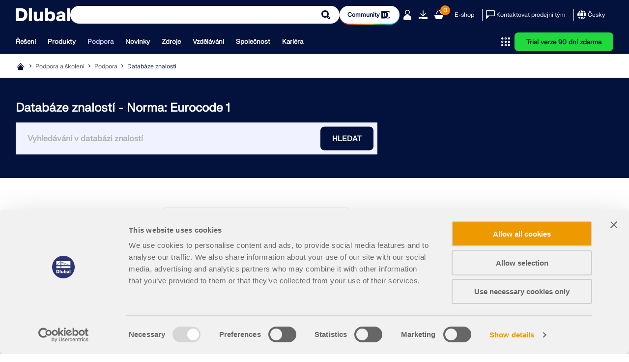

--- FILE ---
content_type: text/html; charset=utf-8
request_url: https://www.dlubal.com/cs/podpora-a-skoleni/podpora/databaze-znalosti/fstandard-3?f=_
body_size: 22292
content:
<!DOCTYPE html>
<html lang="cs" class="no-js">
<head>
    <!-- PageID: 31 -->
<!--[if IE]><meta http-equiv="X-UA-Compatible" content="IE=edge"><![endif]-->
<meta charset="UTF-8">
<meta name="author" content="Dlubal Software">
<meta name="application-name" content="Dlubal Software">
<meta name="viewport" content="width=device-width, initial-scale=1.0, shrink-to-fit=no">

    <link rel="stylesheet" href="//cdn.jsdelivr.net/npm/@splidejs/splide@4.1.4/dist/css/splide.min.css" media="screen">
    <link rel="stylesheet" href="/assets/css/style.css?v=deb36ae3-f188-408c-8b6d-af0ae1c67c05" media="screen">
    <link rel="stylesheet" href="/assets/css/print.css?v=deb36ae3-f188-408c-8b6d-af0ae1c67c05" media="print">
    <link rel="stylesheet preload" href="/assets/fonts/FKgrotesk/FKGroteskNeue.woff2" as="font" type="font/woff2" crossorigin="anonymous">


    <script type="text/javascript" id="MathJax-script" src="https://cdn.jsdelivr.net/npm/mathjax@3/es5/tex-mml-chtml.js"></script>
    <link rel="preload" as="script" href="/assets/js/app.js?v=deb36ae3-f188-408c-8b6d-af0ae1c67c05">

<title>Datab&#xE1;ze znalost&#xED; pro stavebn&#xED; software</title>
<meta name="description" content="Technick&#xE9; &#x10D;l&#xE1;nky na t&#xE9;ma &quot;Statika&quot;. Krom&#x11B; toho z&#xED;sk&#xE1;te tipy a triky pro pou&#x17E;it&#xED; programu RFEM / RSTAB, kter&#xE9; v&#xE1;m mohou pomoci v ka&#x17E;dodenn&#xED; pr&#xE1;ci." />
<meta name="keywords" content="" />
<meta name="robots" content="noindex,nofollow" />
<meta name="dl-page-id" content="31" />
<meta name="dl-page-customid" content="31" />
<meta name="dl-page-type" content="10" />
<meta name="dl-page-category" content="3" />
<meta name="dl-page-lang" content="cs" />
<meta property="og:title" content="Datab&#xE1;ze znalost&#xED; pro statick&#xE9; softwary" />
<meta property="og:description" content="Odborn&#xE9; texty a tipy &amp; triky na t&#xE9;ma &quot;Statick&#xE9; v&#xFD;po&#x10D;ty&quot;" />
<meta property="og:type" content="article" />
<meta property="og:site_name" content="Dlubal Software" />
<meta property="og:url" content="https://www.dlubal.com/cs/podpora-a-skoleni/podpora/databaze-znalosti" />
<meta property="og:image" content="https://www.dlubal.com/cs/webimage/038837/4759287/Group_1615.jpg" />
<meta property="article:author" content="Dlubal Software" />
<meta property="article:published_time" content="2021-11-03T12:53:00.0000000" />
<meta property="article:modified_time" content="2025-10-15T07:15:45.3400000" />
<meta name="twitter:card" content="summary_large_image" />
<meta name="twitter:title" content="Datab&#xE1;ze znalost&#xED; pro software pro statiku" />
<meta name="twitter:description" content="Odborn&#xE9; &#x10D;l&#xE1;nky k t&#xE9;mat&#x16F;m &quot;statiky&quot; a &quot;dimenzov&#xE1;n&#xED;&quot; a tak&#xE9; tipy a triky pro pr&#xE1;ci v program RFEM/RSTAB." />
<meta name="twitter:site" content="@dlubal_cz" />
<meta name="twitter:image" content="https://www.dlubal.com/cs/webimage/038837/4759287/Group_1615.jpg" />
<meta property="fb:app_id" content="527732318070111" />


<link rel="icon" type="image/svg+xml" href="/assets/img/favicons/favicon.svg?v=deb36ae3-f188-408c-8b6d-af0ae1c67c05">
<link rel="mask-icon" href="/assets/img/favicons/favicon-safari.svg?v=deb36ae3-f188-408c-8b6d-af0ae1c67c05" color="#03123d">
<link rel="apple-touch-icon" href="/assets/img/favicons/favicon_180-180.png?v=deb36ae3-f188-408c-8b6d-af0ae1c67c05">
<script src="/assets/js/lib.js?v=deb36ae3-f188-408c-8b6d-af0ae1c67c05" type="text/javascript"></script>
<script src="https://consent.cookiebot.com/uc.js" data-cbid="8c3fec4f-6684-4722-a55e-40c408e4e291"  type="text/javascript" async></script>

<!-- Google Tag Manager -->
<script type="text/plain" data-cookieconsent="statistics">
  (function(w,d,s,l,i){w[l]=w[l]||[];w[l].push({'gtm.start':
new Date().getTime(),event:'gtm.js'});var f=d.getElementsByTagName(s)[0],
j=d.createElement(s),dl=l!='dataLayer'?'&l='+l:'';j.async=true;j.src=
'https://www.googletagmanager.com/gtm.js?id='+i+dl;f.parentNode.insertBefore(j,f);
})(window,document,'script','dataLayer','GTM-W5S5FXT');
</script>
<!-- End Google Tag Manager -->

<!-- Schema Org  - automatically generated -->
<script type="application/ld+json">
{
 "@context": "https://schema.org",
 "@type": "WebPage",
 "name": "Datab&#225;ze znalost&#237;",
 "description": "",
 "url": "https://www.dlubal.com/cs/podpora-a-skoleni/podpora/databaze-znalosti",
   "publisher": {
     "@type": "Organization",
     "name": "Dlubal Software",
     "url": "https://www.dlubal.com/cs",
     "contactPoint": {
         "@type": "ContactPoint",
        "telephone": "+420 227 203 203",
         "contactType": "customer service"
         }
   }

}

</script>
<!-- End Schema Org -->




</head>
<body>
    




    <header class="header header--with-line"  data-crawl="false">
        <div class="container js-ng-link-target">
            

<div class="header__wrapper">
    
<div class="header__top js-header-top">
    <div class="header__top-wrapper">

        <div class="header__logo">
            <a href="/cs" class="header__logo" target="_self" title="Zp&#x11B;t na &#xFA;vodn&#xED; str&#xE1;nku">
                <div class="logo">
                    		<span class="icon-svg icon-svg--dlubal-logo" aria-hidden="true" >
			<svg class="icon-svg__svg" xmlns:xlink="http://www.w3.org/1999/xlink">
				<use xlink:href="/assets/img/bg/icons-svg.svg?v=deb36ae3-f188-408c-8b6d-af0ae1c67c05#icon-dlubal-logo" width="100%" height="100%" focusable="false" ></use>
			</svg>
		</span>

                </div>
            </a>
        </div>
        <div class="header__search js-header-search">
<form action="/cs/vyhledat" method="get">                <div class="g-input">
                    <div class="g-input__wrapper">
                        <button type="submit" class="g-input__action g-input__action--search"></button>
                        <input type="text" class="g-input__input-box" name="q" placeholder="Modelování a výpočty – Osvědčený software pro navrhování konstrukcí">
                        <input type="hidden" name="f" value="_" />
                    </div>
                </div>
</form>        </div>
        
            <div class="header__community-btn">
                <a href="https://community.dlubal.com/" target="_blank" class="g-btn g-btn--s">
                    <span>Community
</span>
                    		<span class="icon-svg icon-svg--i-dlubal-community_24-24" aria-hidden="true" >
			<svg class="icon-svg__svg" xmlns:xlink="http://www.w3.org/1999/xlink">
				<use xlink:href="/assets/img/bg/icons-svg.svg?v=deb36ae3-f188-408c-8b6d-af0ae1c67c05#icon-i-dlubal-community_24-24" width="100%" height="100%" focusable="false" ></use>
			</svg>
		</span>

                </a>
            </div>
        
        <div class="header__top-actions">
            <div class="action action--account js-account js-action-for-popup">
                <button type="button">
                    		<span class="icon-svg icon-svg--i-account-2_24-24" aria-hidden="true" >
			<svg class="icon-svg__svg" xmlns:xlink="http://www.w3.org/1999/xlink">
				<use xlink:href="/assets/img/bg/icons-svg.svg?v=deb36ae3-f188-408c-8b6d-af0ae1c67c05#icon-i-account-2_24-24" width="100%" height="100%" focusable="false" ></use>
			</svg>
		</span>

                </button>
                <div class="pop-up js-pop-up">
                        <div class="wrapper b-account b-account--unsigned">
                            

<div class="b-sign-in-form" id="loginform_4069496b100e4725a91f94031660fddf">
    
    
    
    <div class="text--dark_blue f-fkgrotesk-eb--16 u-m__b--16">Přihlásit se ke svému účtu</div>
    <p>Zaregistrujte se do extranetu Dlubal, abyste z&#xED;skali v&#x11B;t&#x161;inu softwaru a m&#x11B;li exkluzivn&#xED; p&#x159;&#xED;stup k va&#x161;im osobn&#xED;m &#xFA;daj&#x16F;m.</p>
    <div class="u-m__b--16">
        

<div class="g-input  ">
    <label for="loginformUsername_882d6b1f5d464c448f6a99ec218a9069" class="g-input__caption text--grey_30 f-fkgrotesk-sb--12 u-m__b--04">
        E-mail

        
    </label>
    <div class="g-input__wrapper u-m__b--04">
        <input class="g-input__input-box bg--egyptian_6 f-fkgrotesk-r--15" id="loginformUsername_882d6b1f5d464c448f6a99ec218a9069" name="inp_login_username" type="email" value="" />
    </div>
</div>

    </div>
    <div class="u-m__b--16">
        

<div class="g-input  ">
    <label for="loginformPassword_1cfe5b372e264dfb830a0ae7762a3adf" class="g-input__caption text--grey_30 f-fkgrotesk-sb--12 u-m__b--04">
        Heslo

        <a href="/cs/extranet/obnovit-heslo" target="_self" class="g-input__right-info text--dark_blue">Obnovit heslo</a>
    </label>
    <div class="g-input__wrapper u-m__b--04">
        <input class="g-input__input-box bg--egyptian_6 f-fkgrotesk-r--15 js-password" id="loginformPassword_1cfe5b372e264dfb830a0ae7762a3adf" name="inp_login_password" type="password" value="" />
            <button type="button" class="g-input__action g-input__action--password js-password-button"></button>
    </div>
</div>

    </div>
    <button type="button"class="g-btn g-btn--upper g-btn--p-7-5 text--white bg--dark_blue"data-js-api="{&quot;url&quot;:&quot;/cs/api/extranet/login&quot;,&quot;data&quot;:{&quot;formctrlid&quot;:&quot;loginform_4069496b100e4725a91f94031660fddf&quot;,&quot;username&quot;:&quot;#loginformUsername_882d6b1f5d464c448f6a99ec218a9069&quot;,&quot;password&quot;:&quot;#loginformPassword_1cfe5b372e264dfb830a0ae7762a3adf&quot;,&quot;submit&quot;:&quot;1&quot;,&quot;nowrap&quot;:&quot;1&quot;,&quot;successreturnurl&quot;:&quot;/cs/extranet/muj-ucet&quot;}}">Přihlásit se</button>
    <div class="b-sign-in-form__info-block f-fkgrotesk-sb--12 text--grey_30">
        <a href="/cs/extranet/zalozit-novy-ucet-1" target="_self" class="g-btn g-btn--p-7-5 g-btn--upper text--dark_blue bg--white brdr--dark_blue u-m__t--12 u-m__b--32">Vytvořit účet</a>
    </div>
    <div class="b-sign-in-form__info-block f-fkgrotesk-sb--13 text--grey_30">
        Přihlášením vyjadřujete souhlas se <a href="/cs/pravni-pouceni/vseobecne-obchodni-podminky">Všeobecnými obchodními podmínkami</a> společnosti Dlubal Software. Přečtěte si prosím naše Prohlášení o ochraně osobních údajů a naše Prohlášení o používání cookies.
    </div>
</div>
                        </div>
                </div>
            </div>

            <div class="action only-desktop">
                <a href="/cs/stahovani-a-informace/bezplatna-zkusebni-verze/stahnout-zkusebni-verzi" target="_self" title="Trial verze 90 dn&#xED; zdarma" class="no-underline">
                    		<span class="icon-svg icon-svg--i-downloads_24-24" aria-hidden="true" >
			<svg class="icon-svg__svg" xmlns:xlink="http://www.w3.org/1999/xlink">
				<use xlink:href="/assets/img/bg/icons-svg.svg?v=deb36ae3-f188-408c-8b6d-af0ae1c67c05#icon-i-downloads_24-24" width="100%" height="100%" focusable="false" ></use>
			</svg>
		</span>

                </a>
            </div>
            <div class="action">
                <a class="no-underline" href="/cs/e-shop/kosik" target="_self">
                    <span class="counter f-fkgrotesk-b--12">
                        <span id="basket-total-items">0</span>
                    </span>
                    		<span class="icon-svg icon-svg--i-webshop_24-24" aria-hidden="true" >
			<svg class="icon-svg__svg" xmlns:xlink="http://www.w3.org/1999/xlink">
				<use xlink:href="/assets/img/bg/icons-svg.svg?v=deb36ae3-f188-408c-8b6d-af0ae1c67c05#icon-i-webshop_24-24" width="100%" height="100%" focusable="false" ></use>
			</svg>
		</span>

                </a>
            </div>
            <div class="action action--btn only-desktop">
                <a class="no-underline" href="/cs/e-shop" target="_self">E-shop</a>
            </div>
            <span class="separator only-desktop"></span>
            <div class="action action--btn-icon only-desktop">
                <a href="/cs/podpora-a-skoleni/prodej/kontaktovat-obchodni-oddeleni" target="_self" class="no-underline">
                    		<span class="icon-svg icon-svg--i-message_24-24" aria-hidden="true" >
			<svg class="icon-svg__svg" xmlns:xlink="http://www.w3.org/1999/xlink">
				<use xlink:href="/assets/img/bg/icons-svg.svg?v=deb36ae3-f188-408c-8b6d-af0ae1c67c05#icon-i-message_24-24" width="100%" height="100%" focusable="false" ></use>
			</svg>
		</span>

                    <span>Kontaktovat prodejní tým</span>
                </a>
            </div>
            <span class="separator only-desktop"></span>
            

<div class="action action--language-switcher action--btn-icon js-language-switcher js-action-for-popup">
    <button type="button" class="no-underline">
        		<span class="icon-svg icon-svg--i-globe_24-24" aria-hidden="true" >
			<svg class="icon-svg__svg" xmlns:xlink="http://www.w3.org/1999/xlink">
				<use xlink:href="/assets/img/bg/icons-svg.svg?v=deb36ae3-f188-408c-8b6d-af0ae1c67c05#icon-i-globe_24-24" width="100%" height="100%" focusable="false" ></use>
			</svg>
		</span>

        <span>Česky</span>
        		<span class="icon-svg icon-svg--i-arrow-2_32-32" aria-hidden="true" >
			<svg class="icon-svg__svg" xmlns:xlink="http://www.w3.org/1999/xlink">
				<use xlink:href="/assets/img/bg/icons-svg.svg?v=deb36ae3-f188-408c-8b6d-af0ae1c67c05#icon-i-arrow-2_32-32" width="100%" height="100%" focusable="false" ></use>
			</svg>
		</span>

    </button>
    <div class="pop-up js-pop-up">
        <div class="wrapper b-language-sw">
            <div class="title">Jazyk</div>
            <ul>
                    <li class="">
                        <a href="/de/support-und-schulungen/support/knowledge-base/fstandard-3?f=_" target="_self">Deutsch</a>
                    </li>
                    <li class="">
                        <a href="/en/support-and-learning/support/knowledge-base/fstandard-3?f=_" target="_self">English</a>
                    </li>
                    <li class="">
                        <a href="/fr/support-et-formation/support/base-de-connaissance/fstandard-3?f=_" target="_self">Français</a>
                    </li>
                    <li class="">
                        <a href="/es/soporte-y-formacion/soporte/base-de-conocimientos/fstandard-3?f=_" target="_self">Español</a>
                    </li>
                    <li class="">
                        <a href="/pt/apoio-e-formacao/apoio/base-de-dados-de-conhecimento/fstandard-3?f=_" target="_self">Português</a>
                    </li>
                    <li class="">
                        <a href="/it/assistenza-e-formazione/supporto-tecnico/knowledge-base/fstandard-3?f=_" target="_self">Italiano</a>
                    </li>
                    <li class=" active">
                        <a href="/cs/podpora-a-skoleni/podpora/databaze-znalosti/fstandard-3?f=_" target="_self">Česky</a>
                    </li>
                    <li class="">
                        <a href="/pl/pomoc-techniczna-szkolenia/pomoc-techniczna/baza-informacji/fstandard-3?f=_" target="_self">Polski</a>
                    </li>
                    <li class="">
                        <a href="/ru/podderzhka-i-obuchenije/podderzhka/baza-znanij/fstandard-3?f=_" target="_self">Pусский</a>
                    </li>
                    <li class="">
                        <a href="/zh/support-and-learning/support/knowledge-base/fstandard-3?f=_" target="_self">中文(简体)</a>
                    </li>
            </ul>
        </div>
    </div>
</div>

            <div class="action action--burger only-mobile">
                <button type="button" class="js-burger-button">
                    		<span class="icon-svg icon-svg--i-burger_24-24" aria-hidden="true" >
			<svg class="icon-svg__svg" xmlns:xlink="http://www.w3.org/1999/xlink">
				<use xlink:href="/assets/img/bg/icons-svg.svg?v=deb36ae3-f188-408c-8b6d-af0ae1c67c05#icon-i-burger_24-24" width="100%" height="100%" focusable="false" ></use>
			</svg>
		</span>

                    		<span class="icon-svg icon-svg--i-cross-24_24" aria-hidden="true" >
			<svg class="icon-svg__svg" xmlns:xlink="http://www.w3.org/1999/xlink">
				<use xlink:href="/assets/img/bg/icons-svg.svg?v=deb36ae3-f188-408c-8b6d-af0ae1c67c05#icon-i-cross-24_24" width="100%" height="100%" focusable="false" ></use>
			</svg>
		</span>

                </button>
            </div>
        </div>
    </div>
</div>
    
<div class="header__bottom js-header-bottom">
    <div class="header__bottom-wrapper">
        <div class="header__nav">
    <nav class="m-main-navigation">
        <ul class="m-main-navigation__links">
            
                <li class="m-main-navigation__link">
                    <button class="js-menu-tab js-ng-link-target" >Řešení
</button>
                    <section class="m-main-navigation__content js-mobile-signpost js-menu-content">
                        <div class="content-wrapper">
                            <div class="content">
                                    
<div class="content__column js-ng-link-target" >
            <a href="/cs/reseni/odvetvi" target="_self" class="title">Odvětví
</a>
        
        <div class="text-wrapper">
            
        
            
                    
                        <ul>
                                <li class="js-ng-link-target"  >
                                        <a href="/cs/reseni/odvetvi/zelezobetonove-konstrukce" target="_self">Železobetonové konstrukce
</a>
                                </li>
                                <li class="js-ng-link-target"  >
                                        <a href="/cs/reseni/odvetvi/predpjate-betonove-konstrukce" target="_self">Předpjaté betonové konstrukce
</a>
                                </li>
                                <li class="js-ng-link-target"  >
                                        <a href="/cs/reseni/odvetvi/ocelove-konstrukce" target="_self">Ocelové konstrukce
</a>
                                </li>
                                <li class="js-ng-link-target"  >
                                        <a href="/cs/reseni/odvetvi/drevene-konstrukce" target="_self">Dřevěné konstrukce
</a>
                                </li>
                                <li class="js-ng-link-target"  >
                                        <a href="/cs/reseni/odvetvi/zdene-konstrukce" target="_self">Zděné konstrukce
</a>
                                </li>
                                <li class="js-ng-link-target"  >
                                        <a href="/cs/reseni/odvetvi/hlinikove-lehke-konstrukce" target="_self">Hliníkové a lehké konstrukce
</a>
                                </li>
                                <li class="js-ng-link-target"  >
                                        <a href="/cs/reseni/odvetvi/budovy" target="_self">Budovy
</a>
                                </li>
                                <li class="js-ng-link-target"  >
                                        <a href="/cs/reseni/odvetvi/prumyslove-konstrukce-a-zarizeni" target="_self">Průmyslové konstrukce a zařízení
</a>
                                </li>
                                <li class="js-ng-link-target"  >
                                        <a href="/cs/reseni/odvetvi/potrubni-systemy" target="_self">Potrubní systémy
</a>
                                </li>
                                <li class="js-ng-link-target"  >
                                        <a href="/cs/reseni/odvetvi/stavby-mostu" target="_self">Mostní konstrukce
</a>
                                </li>
                                <li class="js-ng-link-target"  >
                                        <a href="/cs/reseni/odvetvi/jeraby-a-jerabove-drahy" target="_self">Jeřáby a jeřábové dráhy
</a>
                                </li>
                                <li class="js-ng-link-target"  >
                                        <a href="/cs/reseni/odvetvi/veze-a-stozary" target="_self">Věže a stožáry
</a>
                                </li>
                                <li class="js-ng-link-target"  >
                                        <a href="/cs/reseni/odvetvi/sklenene-konstrukce" target="_self">Skleněné konstrukce
</a>
                                </li>
                                <li class="js-ng-link-target"  >
                                        <a href="/cs/reseni/odvetvi/membranove-konstrukce" target="_self">Membránové a textilní konstrukce
</a>
                                </li>
                                <li class="js-ng-link-target" data-hidden="true" >
                                        <a href="/cs/reseni/odvetvi/" target="_self">Lanové a napínací konstrukce
</a>
                                </li>
                                <li class="js-ng-link-target" data-hidden="true" >
                                        <a href="/cs/reseni/odvetvi/laminatove-a-sendvicove-konstrukce" target="_self">Laminátové a sendvičové konstrukce
</a>
                                </li>
                                <li class="js-ng-link-target" data-hidden="true" >
                                        <a href="/cs/reseni/odvetvi/navrhovani-docasnych-staveb" target="_self">Dočasné stavby
</a>
                                </li>
                                <li class="js-ng-link-target" data-hidden="true" >
                                        <a href="/cs/reseni/odvetvi/leseni-a-regalove-konstrukce" target="_self">Lešenářské a regálové konstrukce
</a>
                                </li>
                                <li class="js-ng-link-target" data-hidden="true" >
                                        <a href="/cs/reseni/odvetvi/vypocty-konstrukci-na-mori" target="_self">Příbřežní konstrukce
</a>
                                </li>
                                <li class="js-ng-link-target" data-hidden="true" >
                                        <a href="/cs/reseni/odvetvi/navrhovani-sil-a-zasobniku" target="_self">Sila, vodojemy a zásobní nádrže
</a>
                                </li>
                                <li class="js-ng-link-target" data-hidden="true" >
                                        <a href="/cs/reseni/odvetvi/stavby-obnovitelnych-zdroju-energie" target="_self">Stavby pro získávání obnovitelných zdrojů energie
</a>
                                </li>
                                <li class="js-ng-link-target" data-hidden="true" >
                                        <a href="/cs/reseni/odvetvi/solarni-konstrukce-a-montazni-systemy" target="_self">Solární konstrukce a montážní systémy
</a>
                                </li>
                                <li class="js-ng-link-target" data-hidden="true" >
                                        <a href="/cs/reseni/odvetvi/lodni-konstrukce-plovouci-telesa" target="_self">Lodní konstrukce a plovoucí tělesa
</a>
                                </li>
                                <li class="js-ng-link-target" data-hidden="true" >
                                        <a href="/cs/reseni/odvetvi/dopravnikove-konstrukce" target="_self">Dopravníkové konstrukce
</a>
                                </li>
                                <li class="js-ng-link-target" data-hidden="true" >
                                        <a href="/cs/reseni/odvetvi/vrtna-technika" target="_self">Vrtací konstrukce
</a>
                                </li>
                                <li class="js-ng-link-target" data-hidden="true" >
                                        <a href="/cs/reseni/odvetvi/bazeny-aquaparky-koupaliste" target="_self">Bazény, aquaparky a koupaliště
</a>
                                </li>
                                <li class="js-ng-link-target" data-hidden="true" >
                                        <a href="/cs/reseni/odvetvi/kontejnerove-stavby" target="_self">Kontejnerové stavby
</a>
                                </li>
                                <li class="js-ng-link-target" data-hidden="true" >
                                        <a href="/cs/reseni/odvetvi/vrtane-piloty" target="_self">Vrtané piloty
</a>
                                </li>
                                <li class="js-ng-link-target" data-hidden="true" >
                                        <a href="/cs/reseni/odvetvi/schodistove-konstrukce" target="_self">Schodišťové konstrukce
</a>
                                </li>
                                <li class="js-ng-link-target" data-hidden="true" >
                                        <a href="/cs/reseni/odvetvi/elektrarny" target="_self">Elektrárny
</a>
                                </li>
                                <li class="js-ng-link-target" data-hidden="true" >
                                        <a href="/cs/reseni/odvetvi/ocelove-vodni-stavby" target="_self">Ocelové vodní stavby
</a>
                                </li>
                                <li class="js-ng-link-target" data-hidden="true" >
                                        <a href="/cs/reseni/odvetvi/strojni-konstrukce" target="_self">Strojní konstrukce
</a>
                                </li>
                                <li class="js-ng-link-target" data-hidden="true" >
                                        <a href="/cs/reseni/odvetvi/pneumaticke-konstrukce" target="_self">Pneumatické konstrukce
</a>
                                </li>
                        </ul>
                        
                            <button class="show-more-button" data-text-hidden="Zobrazit m&#xE9;n&#x11B;" data-text-shown="Zobrazit v&#xED;ce">
                                		<span class="icon-svg icon-svg--i-circle-plus_24-24 plus" aria-hidden="true" >
			<svg class="icon-svg__svg" xmlns:xlink="http://www.w3.org/1999/xlink">
				<use xlink:href="/assets/img/bg/icons-svg.svg?v=deb36ae3-f188-408c-8b6d-af0ae1c67c05#icon-i-circle-plus_24-24" width="100%" height="100%" focusable="false" ></use>
			</svg>
		</span>

                                		<span class="icon-svg icon-svg--i-circle-minus_24-24 minus" aria-hidden="true" >
			<svg class="icon-svg__svg" xmlns:xlink="http://www.w3.org/1999/xlink">
				<use xlink:href="/assets/img/bg/icons-svg.svg?v=deb36ae3-f188-408c-8b6d-af0ae1c67c05#icon-i-circle-minus_24-24" width="100%" height="100%" focusable="false" ></use>
			</svg>
		</span>

                                <span>
                                    <strong>Zobrazit v&#xED;ce</strong>
                                </span>
                            </button>
                        
                    
            
        </div>
</div>

                                    
<div class="content__column js-ng-link-target" >
            <a href="/cs/reseni/oblasti-pouziti" target="_self" class="title">Oblasti použití
</a>
        
        <div class="text-wrapper">
            
        
            
                    
                        <ul>
                                <li class="js-ng-link-target"  >
                                        <a href="/cs/reseni/oblasti-pouziti/statika-konstrukci" target="_self">Statika konstrukcí
</a>
                                </li>
                                <li class="js-ng-link-target"  >
                                        <a href="/cs/reseni/oblasti-pouziti/software-pro-vypocty-mkp" target="_self">Výpočty metodou konečných prvků (MKP)
</a>
                                </li>
                                <li class="js-ng-link-target"  >
                                        <a href="/cs/reseni/oblasti-pouziti/simulace-vetru-a-generovani-zatizeni-vetrem" target="_self">Simulace větru a generování zatížení větrem
</a>
                                </li>
                                <li class="js-ng-link-target"  >
                                        <a href="/cs/reseni/oblasti-pouziti/software-pro-analyzu-napeti" target="_self">Analýza napětí
</a>
                                </li>
                                <li class="js-ng-link-target"  >
                                        <a href="/cs/reseni/oblasti-pouziti/software-pro-nelinearni-analyzu" target="_self">Nelineární výpočty
</a>
                                </li>
                                <li class="js-ng-link-target"  >
                                        <a href="/cs/reseni/oblasti-pouziti/software-pro-stabilitni-analyzu" target="_self">Posouzení stability
</a>
                                </li>
                                <li class="js-ng-link-target"  >
                                        <a href="/cs/reseni/oblasti-pouziti/nelinearni-analyza-bouleni" target="_self">Nelineární analýza boulení
</a>
                                </li>
                                <li class="js-ng-link-target"  >
                                        <a href="/cs/reseni/oblasti-pouziti/analyza-vazaneho-krouceni" target="_self">Analýza vázaného kroucení
</a>
                                </li>
                                <li class="js-ng-link-target"  >
                                        <a href="/cs/reseni/oblasti-pouziti/software-pro-dynamickou-analyzu" target="_self">Dynamická a seizmická analýza
</a>
                                </li>
                                <li class="js-ng-link-target"  >
                                        <a href="/cs/reseni/oblasti-pouziti/software-pro-nelinearni-dynamickou-analyzu" target="_self">Nelineární dynamika
</a>
                                </li>
                                <li class="js-ng-link-target"  >
                                        <a href="/cs/reseni/oblasti-pouziti/software-pro-pushover-analyzu" target="_self">Pushover analýza
</a>
                                </li>
                                <li class="js-ng-link-target"  >
                                        <a href="/cs/reseni/oblasti-pouziti/software-pro-form-finding-a-strihove-vzory-membranovych-konstrukci" target="_self">Form-finding a střihové vzory
</a>
                                </li>
                                <li class="js-ng-link-target"  >
                                        <a href="/cs/produkty/mkp-program-rfem/addony-pro-rfem-6/pripoje/ocelove-pripoje/ocelove-pripoje" target="_self">Ocelové přípoje
</a>
                                </li>
                                <li class="js-ng-link-target"  >
                                        <a href="/cs/reseni/oblasti-pouziti/bim-projektovani/co-je-bim" target="_self">Projektování metodou BIM
</a>
                                </li>
                                <li class="js-ng-link-target" data-hidden="true" >
                                        <a href="/cs/reseni/oblasti-pouziti/software-pro-profily-tvarovane-za-studena" target="_self">Profily tvarované za studena
</a>
                                </li>
                                <li class="js-ng-link-target" data-hidden="true" >
                                        <a href="/cs/reseni/oblasti-pouziti/software-pro-interakci-konstrukce-s-podlozim" target="_self">Interakce konstrukce s podložím
</a>
                                </li>
                                <li class="js-ng-link-target" data-hidden="true" >
                                        <a href="/cs/reseni/oblasti-pouziti/software-pro-posouzeni-fasadnich-systemu" target="_self">Statika fasádních systémů
</a>
                                </li>
                                <li class="js-ng-link-target" data-hidden="true" >
                                        <a href="/cs/reseni/oblasti-pouziti/software-pro-zaklady-a-zakladove-konstrukce" target="_self">Základy a základové konstrukce
</a>
                                </li>
                                <li class="js-ng-link-target" data-hidden="true" >
                                        <a href="/cs/reseni/oblasti-pouziti/program-pro-faze-vystavby" target="_self">Fáze výstavby
</a>
                                </li>
                                <li class="js-ng-link-target" data-hidden="true" >
                                        <a href="/cs/reseni/oblasti-pouziti/software-pro-pozarni-odolnost" target="_self">Požární odolnost
</a>
                                </li>
                        </ul>
                        
                            <button class="show-more-button" data-text-hidden="Zobrazit m&#xE9;n&#x11B;" data-text-shown="Zobrazit v&#xED;ce">
                                		<span class="icon-svg icon-svg--i-circle-plus_24-24 plus" aria-hidden="true" >
			<svg class="icon-svg__svg" xmlns:xlink="http://www.w3.org/1999/xlink">
				<use xlink:href="/assets/img/bg/icons-svg.svg?v=deb36ae3-f188-408c-8b6d-af0ae1c67c05#icon-i-circle-plus_24-24" width="100%" height="100%" focusable="false" ></use>
			</svg>
		</span>

                                		<span class="icon-svg icon-svg--i-circle-minus_24-24 minus" aria-hidden="true" >
			<svg class="icon-svg__svg" xmlns:xlink="http://www.w3.org/1999/xlink">
				<use xlink:href="/assets/img/bg/icons-svg.svg?v=deb36ae3-f188-408c-8b6d-af0ae1c67c05#icon-i-circle-minus_24-24" width="100%" height="100%" focusable="false" ></use>
			</svg>
		</span>

                                <span>
                                    <strong>Zobrazit v&#xED;ce</strong>
                                </span>
                            </button>
                        
                    
            
        </div>
</div>

                                    
<div class="content__column js-ng-link-target" >
            <a href="/cs/reseni/normy/eurokody" target="_self" class="title">Normy
</a>
        
        <div class="text-wrapper">
            
        
            
                    
                        <ul>
                                <li class="js-ng-link-target"  >
                                        <a href="/cs/reseni/normy/eurokody" target="_self">Eurokódy (EC)
</a>
                                </li>
                                <li class="js-ng-link-target"  >
                                        <a href="/cs/reseni/normy/nemecke-normy-din" target="_self">Německé normy (DIN)
</a>
                                </li>
                                <li class="js-ng-link-target"  >
                                        <a href="/cs/reseni/normy/britske-normy" target="_self">Britské normy (BS EN, BS)
</a>
                                </li>
                                <li class="js-ng-link-target"  >
                                        <a href="/cs/reseni/normy/italske-normy-ntc" target="_self">Italské normy (NTC)
</a>
                                </li>
                                <li class="js-ng-link-target"  >
                                        <a href="/cs/reseni/normy/americke-normy" target="_self">Americké normy
</a>
                                </li>
                                <li class="js-ng-link-target"  >
                                        <a href="/cs/reseni/normy/kanadske-normy-csa" target="_self">Kanadské normy (CSA)
</a>
                                </li>
                                <li class="js-ng-link-target"  >
                                        <a href="/cs/reseni/normy/australske-normy-as" target="_self">Australské normy (AS)
</a>
                                </li>
                                <li class="js-ng-link-target"  >
                                        <a href="/cs/reseni/normy/svycarsko-sia-normy" target="_self">Švýcarské normy (SIA)
</a>
                                </li>
                                <li class="js-ng-link-target"  >
                                        <a href="/cs/reseni/normy/cinske-normy-gb-hk" target="_self">Čínské normy (GB, HK)
</a>
                                </li>
                                <li class="js-ng-link-target"  >
                                        <a href="/cs/reseni/normy/indicke-normy" target="_self">Indické normy (IS)
</a>
                                </li>
                                <li class="js-ng-link-target"  >
                                        <a href="/cs/reseni/normy/mexicke-normy" target="_self">Mexické normy (RCDF, CFE Sismo 15)
</a>
                                </li>
                                <li class="js-ng-link-target"  >
                                        <a href="/cs/reseni/normy/ruske-normy-sp" target="_self">Ruské normy (SP)
</a>
                                </li>
                                <li class="js-ng-link-target"  >
                                        <a href="/cs/reseni/normy/jihoafricke-normy" target="_self">Jižněafrické normy (SANS)
</a>
                                </li>
                                <li class="js-ng-link-target"  >
                                        <a href="/cs/reseni/normy/brazilske-norem" target="_self">Brazilské normy (NBR)
</a>
                                </li>
                        </ul>
                        
                    
            
        </div>
</div>

                                    
<div class="content__column js-ng-link-target" >
            <a href="/cs/reseni/online-sluzby/oblasti-zatizeni-snehem-vetrem-a-zemetresenim" target="_self" class="title">Online služby
</a>
        
        <div class="text-wrapper">
            
        
            
                    
                        <ul class="links-with-icon">
                                <li class="js-ng-link-target"  >
                                        <a href="/cs/reseni/online-sluzby/oblasti-zatizeni-snehem-vetrem-a-zemetresenim" target="_self">
                                            





    <img src="/cs/webimage/059247/4853222/Frame_1000007602.svg?mw=80&amp;hash=52c113f72527f39363ec1334bb1de6b703b6aedf" loading="lazy" alt="N&#xE1;stroj pro stanoven&#xED; oblast&#xED; zat&#xED;&#x17E;en&#xED; &#x2013; ikona horn&#xED;ho menu"  width="33" height="32"  />
    <noscript>
        <img src="/cs/webimage/059247/4853222/Frame_1000007602.svg?mw=80&amp;hash=52c113f72527f39363ec1334bb1de6b703b6aedf" alt="N&#xE1;stroj pro stanoven&#xED; oblast&#xED; zat&#xED;&#x17E;en&#xED; &#x2013; ikona horn&#xED;ho menu"  width="33" height="32" />
    </noscript>

                                            <span>Mapy sněhové a seizmické oblasti a základní rychlosti větru
</span>
                                        </a>
                                </li>
                                <li class="js-ng-link-target"  >
                                        <a href="/cs/reseni/online-sluzby/vypocty-v-cloudu" target="_self">
                                            





    <img src="/cs/webimage/059248/4853227/cloud-menu.svg?mw=80&amp;hash=a414d395c42ee34ec35936f6d93281491e31021e" loading="lazy" alt="Ikona pro v&#xFD;po&#x10D;et v cloudu"  width="33" height="32"  />
    <noscript>
        <img src="/cs/webimage/059248/4853227/cloud-menu.svg?mw=80&amp;hash=a414d395c42ee34ec35936f6d93281491e31021e" alt="Ikona pro v&#xFD;po&#x10D;et v cloudu"  width="33" height="32" />
    </noscript>

                                            <span>Výpočty v cloudu
</span>
                                        </a>
                                </li>
                                <li class="js-ng-link-target"  >
                                        <a href="/cs/reseni/online-sluzby/statika-wiki" target="_self">
                                            





    <img src="/cs/webimage/059249/4853228/wiki-menu.svg?mw=80&amp;hash=28d5b26b57100c7f3408175c61d2d9e5ffc620ba" loading="lazy" alt="Ikona Statick&#xE1; anal&#xFD;za Wiki"  width="33" height="32"  />
    <noscript>
        <img src="/cs/webimage/059249/4853228/wiki-menu.svg?mw=80&amp;hash=28d5b26b57100c7f3408175c61d2d9e5ffc620ba" alt="Ikona Statick&#xE1; anal&#xFD;za Wiki"  width="33" height="32" />
    </noscript>

                                            <span>Wiki pro statiku
</span>
                                        </a>
                                </li>
                                <li class="js-ng-link-target"  >
                                        <a href="https://www.dlubal.com/cs/prurezove-charakteristiky/" target="_blank">
                                            





    <img src="/cs/webimage/059250/4853229/cross-section-menu.svg?mw=80&amp;hash=e9d703eb1f51b64224661cddea0c55011a95abf7" loading="lazy" alt="Ikona Pr&#x16F;&#x159;ezov&#xE9; charakteristiky ocelov&#xFD;ch a d&#x159;ev&#x11B;n&#xFD;ch pr&#x16F;&#x159;ez&#x16F;"  width="33" height="32"  />
    <noscript>
        <img src="/cs/webimage/059250/4853229/cross-section-menu.svg?mw=80&amp;hash=e9d703eb1f51b64224661cddea0c55011a95abf7" alt="Ikona Pr&#x16F;&#x159;ezov&#xE9; charakteristiky ocelov&#xFD;ch a d&#x159;ev&#x11B;n&#xFD;ch pr&#x16F;&#x159;ez&#x16F;"  width="33" height="32" />
    </noscript>

                                            <span>Průřezové charakteristiky ocelových průřezů
</span>
                                        </a>
                                </li>
                        </ul>
                        
                    
            
        </div>
</div>

                            </div>
                            
                                <div class="banners">
                                    <div class="s-menu-banner-set">
                                            <div class="s-menu-banner bg--primary_dark_blue js-ng-link-target" >
                                                <div class="s-menu-banner__content">
                                                        <a href="/cs/reseni/odvetvi/solarni-konstrukce-a-montazni-systemy" target="_self" class="s-menu-banner__title">
                                                            Statický výpočet konstrukce pro solární systémy

                                                        </a>
                                                    
                                                        <div class="s-menu-banner__caption">
                                                            <p>Dlubal Software vám pomáhá vytvářet a ověřovat různé solární montážní systémy. Pracujte efektivně s ocelovými, hliníkovými a betonovými konstrukcemi v jediné aplikaci.</p>

                                                        </div>
                                                    
                                                    <a href="/cs/reseni/odvetvi/solarni-konstrukce-a-montazni-systemy" target="_self" class="s-menu-banner__button u-text-uppercase no-underline">Prozkoumat nástroje</a>
                                                </div>
                                                <div class="s-menu-banner__image">
                                                    





    <img src="/cs/webimage/059256/4853279/Frame_1000008316.png?mw=800&amp;hash=b1d6589f81d8cefe2e59857bd1eb8469ec07a53e" loading="lazy" alt="Sol&#xE1;rn&#xED; konstrukce" class="u-hide-for-tablet-and-mobile"  width="800" height="269"  />
    <noscript>
        <img src="/cs/webimage/059256/4853279/Frame_1000008316.png?mw=800&amp;hash=b1d6589f81d8cefe2e59857bd1eb8469ec07a53e" alt="Sol&#xE1;rn&#xED; konstrukce" class="u-hide-for-tablet-and-mobile"  width="800" height="269" />
    </noscript>

                                                    





    <img src="/cs/webimage/059451/4874796/Frame_1000008635.png?mw=800&amp;hash=a485fc17abb9c15e52d9da87c77656139a91be9e" loading="lazy" alt="Sol&#xE1;rn&#xED; konstrukce | Mobiln&#xED; verze" class="u-hide-for-desktop"  width="358" height="195"  />
    <noscript>
        <img src="/cs/webimage/059451/4874796/Frame_1000008635.png?mw=800&amp;hash=a485fc17abb9c15e52d9da87c77656139a91be9e" alt="Sol&#xE1;rn&#xED; konstrukce | Mobiln&#xED; verze" class="u-hide-for-desktop"  width="358" height="195" />
    </noscript>

                                                </div>
                                            </div>
                                            <div class="s-menu-banner bg--primary_dark_blue js-ng-link-target" >
                                                <div class="s-menu-banner__content">
                                                        <a href="/cs/produkty/dlubal-api/api-service" target="_self" class="s-menu-banner__title">
                                                            Dlubal API

                                                        </a>
                                                    
                                                        <div class="s-menu-banner__caption">
                                                            <p>Nová Dlubal API služba (gRPC) vám poskytuje flexibilní rozhraní pro software pro statickou analýzu založený na Pythonu a C# s přímým přístupem ke kompletnímu sortimentu produktů Dlubal.</p>

                                                        </div>
                                                    
                                                    <a href="/cs/produkty/dlubal-api/api-service" target="_self" class="s-menu-banner__button u-text-uppercase no-underline">Začněte s API</a>
                                                </div>
                                                <div class="s-menu-banner__image">
                                                    





    <img src="/cs/webimage/059201/4850361/Frame_1000007539.png?mw=800&amp;hash=f70f9697fa3c6b3c2547acbdf79bd9e0c10b04d2" loading="lazy" alt="Pozad&#xED; pro hlavn&#xED; menu banneru API" class="u-hide-for-tablet-and-mobile"  width="800" height="275"  />
    <noscript>
        <img src="/cs/webimage/059201/4850361/Frame_1000007539.png?mw=800&amp;hash=f70f9697fa3c6b3c2547acbdf79bd9e0c10b04d2" alt="Pozad&#xED; pro hlavn&#xED; menu banneru API" class="u-hide-for-tablet-and-mobile"  width="800" height="275" />
    </noscript>

                                                    





    <img src="/cs/webimage/059201/4850361/Frame_1000007539.png?mw=800&amp;hash=f70f9697fa3c6b3c2547acbdf79bd9e0c10b04d2" loading="lazy" alt="Pozad&#xED; pro hlavn&#xED; menu banneru API" class="u-hide-for-desktop"  width="800" height="275"  />
    <noscript>
        <img src="/cs/webimage/059201/4850361/Frame_1000007539.png?mw=800&amp;hash=f70f9697fa3c6b3c2547acbdf79bd9e0c10b04d2" alt="Pozad&#xED; pro hlavn&#xED; menu banneru API" class="u-hide-for-desktop"  width="800" height="275" />
    </noscript>

                                                </div>
                                            </div>
                                    </div>
                                </div>
                            
                            
                        </div>
                    </section>
                </li>
                <li class="m-main-navigation__link">
                    <button class="js-menu-tab js-ng-link-target" >Produkty
</button>
                    <section class="m-main-navigation__content m-main-navigation__content--mobile-menu-page js-menu-content">
                        <div class="content-wrapper">
                            <div class="content">
                                    
<div class="content__column js-ng-link-target" >
            <a href="/cs/produkty/mkp-program-rfem/rfem/co-je-rfem" target="_self" class="title">
                





    <img src="/cs/webimage/054256/4224128/Group_3561.svg?mw=48&amp;hash=bfd7448d097682f4559c19f78f6a9f7eb558a51b" loading="lazy" alt="Ikona reprezentuj&#xED;c&#xED; RFEM 6, softwarovou aplikaci pro v&#xFD;po&#x10D;ty pomoc&#xED; metody kone&#x10D;n&#xFD;ch prvk&#x16F;."  width="48" height="48"  />
    <noscript>
        <img src="/cs/webimage/054256/4224128/Group_3561.svg?mw=48&amp;hash=bfd7448d097682f4559c19f78f6a9f7eb558a51b" alt="Ikona reprezentuj&#xED;c&#xED; RFEM 6, softwarovou aplikaci pro v&#xFD;po&#x10D;ty pomoc&#xED; metody kone&#x10D;n&#xFD;ch prvk&#x16F;."  width="48" height="48" />
    </noscript>

                <span>RFEM 6
</span>
            </a>
        
            <a href="/cs/produkty/mkp-program-rfem/rfem/co-je-rfem" target="_self" class="subtitle">
                Jediný program pro statické výpočty, který potřebujete

            </a>
        
        <div class="text-wrapper">
            
                <p>RFEM 6 slouží jako základ modulární rodiny programů a používá se k definování konstrukcí, materiálů a účinků pro deskové, stěnové, skořepinové a nosníkové konstrukce, jakož i pro tělesa a kontaktní prvky.
</p>
            
        <a href="/cs/produkty/mkp-program-rfem/rfem/co-je-rfem" target="_self" class="content-button no-underline">Více informací</a>
        </div>
        
                <div class="text-wrapper">
                    <a href="/cs/produkty/mkp-program-rfem/addony-pro-rfem-6" target="_self" class="addons__title">
                        





    <img src="/cs/webimage/059192/4849646/Ico_Switch.svg?mw=80&amp;hash=a719e165e33f6b77bed3ef3906ca4dceed12ebe0" loading="lazy" alt="Ikona p&#x159;epnut&#xED; addonu"  width="22" height="32"  />
    <noscript>
        <img src="/cs/webimage/059192/4849646/Ico_Switch.svg?mw=80&amp;hash=a719e165e33f6b77bed3ef3906ca4dceed12ebe0" alt="Ikona p&#x159;epnut&#xED; addonu"  width="22" height="32" />
    </noscript>

                        <span class="js-ng-link-target" >Addony
</span>
                    </a>
                    <ul class="addons__list">
                            <li class="js-ng-link-target" >
                                <a href="/cs/produkty/mkp-program-rfem/addony-pro-rfem-6/doplnkove-analyzy" target="_self">Doplňkové analýzy
</a>
                            </li>
                            <li class="js-ng-link-target" >
                                <a href="/cs/produkty/mkp-program-rfem/addony-pro-rfem-6/dynamicke-analyzy" target="_self">Dynamická analýza
</a>
                            </li>
                            <li class="js-ng-link-target" >
                                <a href="/cs/produkty/mkp-program-rfem/addony-pro-rfem-6/specialni-reseni" target="_self">Speciální řešení
</a>
                            </li>
                            <li class="js-ng-link-target" >
                                <a href="/cs/produkty/mkp-program-rfem/addony-pro-rfem-6/dimenzovani" target="_self">Dimenzování
</a>
                            </li>
                            <li class="js-ng-link-target" >
                                <a href="/cs/produkty/mkp-program-rfem/addony-pro-rfem-6/pripoje/ocelove-pripoje/ocelove-pripoje" target="_self">Přípoje
</a>
                            </li>
                    </ul>
                </div>
        
</div>

                                    
<div class="content__column js-ng-link-target" >
            <a href="/cs/produkty/program-pro-prutove-konstrukce-rstab/rstab-9/co-je-rstab" target="_self" class="title">
                





    <img src="/cs/webimage/054257/4224432/Group_3562.svg?mw=48&amp;hash=3c25ad54c757adc28e967deb65bff48aff559340" loading="lazy" alt="Ikona programu RSTAB 9 bez ohrani&#x10D;en&#xED;"  width="48" height="48"  />
    <noscript>
        <img src="/cs/webimage/054257/4224432/Group_3562.svg?mw=48&amp;hash=3c25ad54c757adc28e967deb65bff48aff559340" alt="Ikona programu RSTAB 9 bez ohrani&#x10D;en&#xED;"  width="48" height="48" />
    </noscript>

                <span>RSTAB 9
</span>
            </a>
        
            <a href="/cs/produkty/program-pro-prutove-konstrukce-rstab/rstab-9/co-je-rstab" target="_self" class="subtitle">
                Ikonický program pro rámové a příhradové konstrukce

            </a>
        
        <div class="text-wrapper">
            
                <p>RSTAB 9 je výkonný program pro analýzu 3D prutových konstrukcí, který statikům pomáhá vyhovět požadavkům moderního stavebního inženýrství a odráží nejnovější trendy v oboru.
</p>
            
        <a href="/cs/produkty/program-pro-prutove-konstrukce-rstab/rstab-9/co-je-rstab" target="_self" class="content-button no-underline">Více informací</a>
        </div>
        
                <div class="text-wrapper">
                    <a href="/cs/produkty/program-pro-prutove-konstrukce-rstab/addony-pro-rstab-9" target="_self" class="addons__title">
                        





    <img src="/cs/webimage/059192/4849646/Ico_Switch.svg?mw=80&amp;hash=a719e165e33f6b77bed3ef3906ca4dceed12ebe0" loading="lazy" alt="Ikona p&#x159;epnut&#xED; addonu"  width="22" height="32"  />
    <noscript>
        <img src="/cs/webimage/059192/4849646/Ico_Switch.svg?mw=80&amp;hash=a719e165e33f6b77bed3ef3906ca4dceed12ebe0" alt="Ikona p&#x159;epnut&#xED; addonu"  width="22" height="32" />
    </noscript>

                        <span class="js-ng-link-target" >Addony
</span>
                    </a>
                    <ul class="addons__list">
                            <li class="js-ng-link-target" >
                                <a href="/cs/produkty/program-pro-prutove-konstrukce-rstab/addony-pro-rstab-9/doplnkove-analyzy" target="_self">Doplňková analýza
</a>
                            </li>
                            <li class="js-ng-link-target" >
                                <a href="/cs/produkty/program-pro-prutove-konstrukce-rstab/addony-pro-rstab-9/dynamicke-analyzy" target="_self">Dynamická analýza
</a>
                            </li>
                            <li class="js-ng-link-target" >
                                <a href="/cs/produkty/program-pro-prutove-konstrukce-rstab/addony-pro-rstab-9/specialni-reseni/optimalizace-odhad-nakladu-odhad-emisi-co2" target="_self">Speciální řešení
</a>
                            </li>
                            <li class="js-ng-link-target" >
                                <a href="/cs/produkty/program-pro-prutove-konstrukce-rstab/addony-pro-rstab-9/posouzeni" target="_self">Navrhování
</a>
                            </li>
                    </ul>
                </div>
        
</div>

                                    
<div class="content__column js-ng-link-target" >
            <a href="/cs/produkty/programy-pro-prurezove-charakteristiky/rsection" target="_self" class="title">
                





    <img src="/cs/webimage/054258/4224515/Group_3563.svg?mw=48&amp;hash=1166292f07332e351b09e247bd0717d6e8f0e4de" loading="lazy" alt="Ikona RSECTION 1 bez ohrani&#x10D;en&#xED;"  width="48" height="48"  />
    <noscript>
        <img src="/cs/webimage/054258/4224515/Group_3563.svg?mw=48&amp;hash=1166292f07332e351b09e247bd0717d6e8f0e4de" alt="Ikona RSECTION 1 bez ohrani&#x10D;en&#xED;"  width="48" height="48" />
    </noscript>

                <span>RSECTION 1
</span>
            </a>
        
            <a href="/cs/produkty/programy-pro-prurezove-charakteristiky/rsection" target="_self" class="subtitle">
                Výpočty uživatelských průřezů

            </a>
        
        <div class="text-wrapper">
            
                <p>RSECTION podporuje stavební inženýry tím, že určuje průřezové charakteristiky pro širokou škálu průřezů a umožňuje následnou analýzu napětí.
</p>
            
        <a href="/cs/produkty/programy-pro-prurezove-charakteristiky/rsection" target="_self" class="content-button no-underline">Více informací</a>
        </div>
        
</div>

                                    
<div class="content__column js-ng-link-target" >
            <a href="/cs/produkty/samostatn&#xE9; programy/rwind" target="_self" class="title">
                





    <img src="/cs/webimage/054259/4224562/Component_23.svg?mw=48&amp;hash=9ee19e9a494acac26eeeb296d2060f6bac631d71" loading="lazy" alt="Ikona RWIND 3 bez ohrani&#x10D;en&#xED;"  width="48" height="48"  />
    <noscript>
        <img src="/cs/webimage/054259/4224562/Component_23.svg?mw=48&amp;hash=9ee19e9a494acac26eeeb296d2060f6bac631d71" alt="Ikona RWIND 3 bez ohrani&#x10D;en&#xED;"  width="48" height="48" />
    </noscript>

                <span>RWIND 3
</span>
            </a>
        
            <a href="/cs/produkty/samostatn&#xE9; programy/rwind" target="_self" class="subtitle">
                CFD software pro digitální větrné tunely

            </a>
        
        <div class="text-wrapper">
            
                <p>RWIND 3 je digitální větrný tunel pro simulaci proudění větru kolem libovolných geometrických tvarů budov a pro výpočet větrných zatížení na jejich povrchy.
</p>
            
        <a href="/cs/produkty/samostatn&#xE9; programy/rwind" target="_self" class="content-button no-underline">Více informací</a>
        </div>
        
</div>

                                    
<div class="content__column js-ng-link-target" >
            <a href="/cs/produkty/dlubal-api/api-service" target="_self" class="title">
                





    <img src="/cs/webimage/059168/4848335/Name=API,_Background=White,_Icon_Type=Color.svg?mw=48&amp;hash=ddffa59a790ca40657d1a9c710ddbad79912cb71" loading="lazy" alt="Ikona API"  width="48" height="48"  />
    <noscript>
        <img src="/cs/webimage/059168/4848335/Name=API,_Background=White,_Icon_Type=Color.svg?mw=48&amp;hash=ddffa59a790ca40657d1a9c710ddbad79912cb71" alt="Ikona API"  width="48" height="48" />
    </noscript>

                <span>Dlubal API
</span>
            </a>
        
            <a href="/cs/produkty/dlubal-api/api-service" target="_self" class="subtitle">
                Vaše brána do parametrického modelování a automatizace

            </a>
        
        <div class="text-wrapper">
            
                <p>Nová Dlubal API služba (gRPC) vám nabízí flexibilní rozhraní pro statický software na bázi Pythonu a C#, s přímým přístupem k celé škále produktů Dlubal. Využijte plynulou a výkonnou integraci do vašeho Dlubal softwaru – ideální pro parametrické modelování a komplexní optimalizační úlohy.
</p>
            
        <a href="/cs/produkty/dlubal-api/api-service" target="_self" class="content-button no-underline">Objevte API</a>
        </div>
        
                <div class="text-wrapper">
                    <a href="/cs/produkty/dlubal-api/api-dokumentace/index" target="_self" class="addons__title">
                        





    <img src="/cs/webimage/059254/4853253/Group_1000004561.svg?mw=80&amp;hash=1f9fd1ffce418a0e85180486eb57d5e7878410c3" loading="lazy" alt="Dokumentace API"  width="16" height="18"  />
    <noscript>
        <img src="/cs/webimage/059254/4853253/Group_1000004561.svg?mw=80&amp;hash=1f9fd1ffce418a0e85180486eb57d5e7878410c3" alt="Dokumentace API"  width="16" height="18" />
    </noscript>

                        <span class="js-ng-link-target" >Dokumentace API
</span>
                    </a>
                    <ul class="addons__list">
                            <li class="js-ng-link-target" >
                                <a href="/cs/produkty/dlubal-api/api-dokumentace/index" target="_self">Index
</a>
                            </li>
                            <li class="js-ng-link-target" >
                                <a href="/cs/produkty/dlubal-api/api-dokumentace/getting_started" target="_self">Začínáme
</a>
                            </li>
                            <li class="js-ng-link-target" >
                                <a href="/cs/produkty/dlubal-api/api-dokumentace/api_applications" target="_self">Aplikace
</a>
                            </li>
                            <li class="js-ng-link-target" >
                                <a href="/cs/produkty/dlubal-api/api-dokumentace/api_objects" target="_self">Objekty modelu
</a>
                            </li>
                            <li class="js-ng-link-target" >
                                <a href="/cs/produkty/dlubal-api/api-dokumentace/predplatne" target="_self">Předplatné a ceny
</a>
                            </li>
                            <li class="js-ng-link-target" >
                                <a href="/cs/produkty/dlubal-api/api-dokumentace/examples" target="_self">Příklady
</a>
                            </li>
                    </ul>
                </div>
        
</div>

                            </div>
                            
                                <div class="banners">
                                    <div class="s-menu-banner-set">
                                            <div class="s-menu-banner bg--primary_dark_blue js-ng-link-target" >
                                                <div class="s-menu-banner__content">
                                                        <a href="/cs/produkty/mkp-program-rfem/addony-pro-rfem-6/pripoje/ocelove-pripoje/ocelove-pripoje" target="_self" class="s-menu-banner__title">
                                                            MKP pro ocelové spoje

                                                        </a>
                                                    
                                                        <div class="s-menu-banner__caption">
                                                            <p>Navrhujte a analyzujte ocelové spoje pomocí CBFEM, v souladu s EN 1993‑1‑8 a AISC 360, plně integrované v programu RFEM 6 pro rychlejší a přesnější konstrukční pracovní postupy.</p>

                                                        </div>
                                                    
                                                    <a href="/cs/produkty/mkp-program-rfem/addony-pro-rfem-6/pripoje/ocelove-pripoje/ocelove-pripoje" target="_self" class="s-menu-banner__button u-text-uppercase no-underline">Více informací</a>
                                                </div>
                                                <div class="s-menu-banner__image">
                                                    





    <img src="/cs/webimage/059257/4853280/steel-connections.png?mw=800&amp;hash=40e9974b5cb370d4d0203cc737f22d0c7022ca43" loading="lazy" alt="Ocelov&#xE9; spoje" class="u-hide-for-tablet-and-mobile"  width="800" height="269"  />
    <noscript>
        <img src="/cs/webimage/059257/4853280/steel-connections.png?mw=800&amp;hash=40e9974b5cb370d4d0203cc737f22d0c7022ca43" alt="Ocelov&#xE9; spoje" class="u-hide-for-tablet-and-mobile"  width="800" height="269" />
    </noscript>

                                                    





    <img src="/cs/webimage/059258/4853281/Frame_1000007883.png?mw=800&amp;hash=6ff4db7b2013aa739a327094fbf70494e4683055" loading="lazy" alt="Ocelov&#xE9; spoje" class="u-hide-for-desktop"  width="358" height="195"  />
    <noscript>
        <img src="/cs/webimage/059258/4853281/Frame_1000007883.png?mw=800&amp;hash=6ff4db7b2013aa739a327094fbf70494e4683055" alt="Ocelov&#xE9; spoje" class="u-hide-for-desktop"  width="358" height="195" />
    </noscript>

                                                </div>
                                            </div>
                                            <div class="s-menu-banner bg--primary_dark_blue js-ng-link-target" >
                                                <div class="s-menu-banner__content">
                                                        <a href="https://community.dlubal.com" target="_blank" class="s-menu-banner__title">
                                                            Komunita Dlubal

                                                        </a>
                                                    
                                                        <div class="s-menu-banner__caption">
                                                            <p>Tato platforma nabízí prostor pro technické dotazy, angažované diskuse o analýze a návrhu konstrukcí, návrhy nových funkcí a přímou interakci s týmem Dlubal a ostatními uživateli.</p>

                                                        </div>
                                                    
                                                    <a href="https://community.dlubal.com" target="_blank" class="s-menu-banner__button u-text-uppercase no-underline">Připojte se nyní</a>
                                                </div>
                                                <div class="s-menu-banner__image">
                                                    





    <img src="/cs/webimage/059200/4850252/Frame_1000007539.png?mw=800&amp;hash=f70f9697fa3c6b3c2547acbdf79bd9e0c10b04d2" loading="lazy" alt="Pozad&#xED; hlavn&#xED; nab&#xED;dky banneru komunity Dlubal" class="u-hide-for-tablet-and-mobile"  width="800" height="201"  />
    <noscript>
        <img src="/cs/webimage/059200/4850252/Frame_1000007539.png?mw=800&amp;hash=f70f9697fa3c6b3c2547acbdf79bd9e0c10b04d2" alt="Pozad&#xED; hlavn&#xED; nab&#xED;dky banneru komunity Dlubal" class="u-hide-for-tablet-and-mobile"  width="800" height="201" />
    </noscript>

                                                    





    <img src="/cs/webimage/059200/4850252/Frame_1000007539.png?mw=800&amp;hash=f70f9697fa3c6b3c2547acbdf79bd9e0c10b04d2" loading="lazy" alt="Pozad&#xED; hlavn&#xED; nab&#xED;dky banneru komunity Dlubal" class="u-hide-for-desktop"  width="800" height="201"  />
    <noscript>
        <img src="/cs/webimage/059200/4850252/Frame_1000007539.png?mw=800&amp;hash=f70f9697fa3c6b3c2547acbdf79bd9e0c10b04d2" alt="Pozad&#xED; hlavn&#xED; nab&#xED;dky banneru komunity Dlubal" class="u-hide-for-desktop"  width="800" height="201" />
    </noscript>

                                                </div>
                                            </div>
                                    </div>
                                </div>
                            
                            
                                <div class="content-footer">
                                    <a href="/cs/produkty/predchozi-produkty/rfem-5/co-je-rfem-5" target="_self">Zastaralé produkty
</a>
                                </div>
                            
                        </div>
                    </section>
                </li>
                <li class="m-main-navigation__link">
                    <button class="js-menu-tab opened js-ng-link-target" >Podpora
</button>
                    <section class="m-main-navigation__content js-mobile-signpost js-menu-content">
                        <div class="content-wrapper">
                            <div class="content">
                                    
<div class="content__column js-ng-link-target" >
            <a href="/cs/podpora-a-skoleni/podpora/faq" target="_self" class="title">Podpora
</a>
        
        <div class="text-wrapper">
            
        
            
                    
                        <ul>
                                <li class="js-ng-link-target"  >
                                        <a href="/cs/podpora-a-skoleni/podpora/faq" target="_self">Často kladené dotazy (FAQ)
</a>
                                </li>
                                <li class="js-ng-link-target"  >
                                        <a href="/cs/podpora-a-skoleni/podpora/databaze-znalosti" target="_self">Databáze znalostí
</a>
                                </li>
                                <li class="js-ng-link-target"  >
                                        <a href="/cs/podpora-a-skoleni/podpora/funkce-programu" target="_self">Funkce programů
</a>
                                </li>
                                <li class="js-ng-link-target"  >
                                        <a href="/cs/podpora-a-skoleni/podpora/licencovani" target="_self">Licencování
</a>
                                </li>
                                <li class="js-ng-link-target"  >
                                        <a href="/cs/podpora-a-skoleni/podpora/zaslat-individualni-dotaz" target="_self">Položit individuální dotaz
</a>
                                </li>
                                <li class="js-ng-link-target"  >
                                        <a href="/cs/spolecnost/o-spolecnosti-dlubal-software/nas-tym/zakaznicka-podpora" target="_self">Náš tým technické podpory
</a>
                                </li>
                                <li class="js-ng-link-target"  >
                                        <a href="/cs/podpora-a-skoleni/podpora/navrhnout-novou-funkci" target="_self">Navrhnout novou funkci programu nebo vlastní nápad
</a>
                                </li>
                                <li class="js-ng-link-target"  >
                                        <a href="/cs/podpora-a-skoleni/podpora/faq/ftopic-11?f=_" target="_self">Řešení problémů s licencováním &amp; autorizací
</a>
                                </li>
                                <li class="js-ng-link-target"  >
                                        <a href="/cs/podpora-a-skoleni/podpora/nahlasit-problem-nebo-chybu" target="_self">Nahlásit problém nebo chybu
</a>
                                </li>
                                <li class="js-ng-link-target"  >
                                        <a href="/cs/podpora-a-skoleni/podpora/aktualizace-programu" target="_self">Aktualizace programu
</a>
                                </li>
                                <li class="js-ng-link-target"  >
                                        <a href="/cs/podpora-a-skoleni/podpora/chyby-programu" target="_self">Problémy v programu
</a>
                                </li>
                                <li class="js-ng-link-target"  >
                                        <a href="/cs/podpora-a-skoleni/podpora/vzorce" target="_self">Vzorce | Matematika je zábava!
</a>
                                </li>
                        </ul>
                        
                    
            
        </div>
</div>

                                    
<div class="content__column js-ng-link-target" >
            <a href="/cs/podpora-a-skoleni/skoleni/online-skoleni" target="_self" class="title">Školení
</a>
        
        <div class="text-wrapper">
            
        
            
                    
                        <ul>
                                <li class="js-ng-link-target"  >
                                        <a href="/cs/produkty/mkp-program-rfem/rfem/prvni-kroky-s-programem-rfem" target="_self">První kroky s programem RFEM
</a>
                                </li>
                                <li class="js-ng-link-target"  >
                                        <a href="/cs/produkty/program-pro-prutove-konstrukce-rstab/rstab-9/prvni-kroky-s-programem-rstab" target="_self">První kroky s programem RSTAB
</a>
                                </li>
                                <li class="js-ng-link-target"  >
                                        <a href="/cs/podpora-a-skoleni/skoleni/online-skoleni" target="_self">Online školení
</a>
                                </li>
                                <li class="js-ng-link-target"  >
                                        <a href="/cs/podpora-a-skoleni/skoleni/skoleni-v-dlubal" target="_self">Školení ve firmě Dlubal
</a>
                                </li>
                                <li class="js-ng-link-target"  >
                                        <a href="/cs/podpora-a-skoleni/skoleni/individualni-skoleni" target="_self">Individuální školení
</a>
                                </li>
                                <li class="js-ng-link-target"  >
                                        <a href="/cs/podpora-a-skoleni/skoleni/videa" target="_self">Videa
</a>
                                </li>
                                <li class="js-ng-link-target"  >
                                        <a href="/cs/podpora-a-skoleni/skoleni/e-learning-videos" target="_self">E-learningová videa
</a>
                                </li>
                                <li class="js-ng-link-target"  >
                                        <a href="/cs/podpora-a-skoleni/skoleni/webinare" target="_self">Webináře – Informace a vzdělávání online
</a>
                                </li>
                                <li class="js-ng-link-target"  >
                                        <a href="/cs/podpora-a-skoleni/skoleni/online-kurzy" target="_self">Online kurzy
</a>
                                </li>
                        </ul>
                        
                    
            
        </div>
</div>

                                    
<div class="content__column js-ng-link-target" >
            <a href="/cs/podpora-a-skoleni/servis/bezplatna-zakaznicka-podpora" target="_self" class="title">Servis
</a>
        
        <div class="text-wrapper">
            
        
            
                    
                        <ul>
                                <li class="js-ng-link-target"  >
                                        <a href="/cs/podpora-a-skoleni/servis/bezplatna-zakaznicka-podpora" target="_self">Bezplatná podpora / servis
</a>
                                </li>
                                <li class="js-ng-link-target"  >
                                        <a href="/cs/podpora-a-skoleni/servis/extranet-muj-ucet" target="_self">Extranet | Můj účet
</a>
                                </li>
                                <li class="js-ng-link-target"  >
                                        <a href="/cs/podpora-a-skoleni/servis/servisni-smlouva" target="_self">Servisní smlouva
</a>
                                </li>
                                <li class="js-ng-link-target"  >
                                        <a href="/cs/podpora-a-skoleni/servis/nastroj-pro-stanoveni-oblasti-zatizeni" target="_self">Geo-Zone Tool pro stanovení zatížení
</a>
                                </li>
                                <li class="js-ng-link-target"  >
                                        <a href="/cs/podpora-a-skoleni/servis/aktualizace-a-upgrady" target="_self">Aktualizace a upgrady
</a>
                                </li>
                                <li class="js-ng-link-target"  >
                                        <a href="/cs/podpora-a-skoleni/servis/starsi-verze-programu" target="_self">Starší verze programů
</a>
                                </li>
                        </ul>
                        
                    
            
        </div>
</div>

                                    
<div class="content__column js-ng-link-target" >
            <a href="/cs/e-shop" target="_self" class="title">Prodej
</a>
        
        <div class="text-wrapper">
            
        
            
                    
                        <ul>
                                <li class="js-ng-link-target"  >
                                        <a href="/cs/e-shop" target="_self">E-shop
</a>
                                </li>
                                <li class="js-ng-link-target"  >
                                        <a href="/cs/spolecnost/o-spolecnosti-dlubal-software/nas-tym/prodej" target="_self">Náš obchodní tým
</a>
                                </li>
                                <li class="js-ng-link-target"  >
                                        <a href="/cs/podpora-a-skoleni/prodej/kontaktovat-obchodni-oddeleni" target="_self">Kontaktovat obchodní oddělení
</a>
                                </li>
                                <li class="js-ng-link-target"  >
                                        <a href="/cs/podpora-a-skoleni/prodej/online-produktdemo-vereinbaren" target="_self">Domluvte si online prezentaci
</a>
                                </li>
                                <li class="js-ng-link-target"  >
                                        <a href="/cs/spolecnost/o-spolecnosti-dlubal-software/proc-dlubal-software" target="_self">Proč Dlubal Software
</a>
                                </li>
                        </ul>
                        
                    
            
        </div>
</div>

                                    
<div class="content__column js-ng-link-target" >
            <a href="/cs/podpora-a-skoleni/ai-podpora/mia-vase-ai-asistentka" target="_self" class="title">Asistentka podpory s využitím AI
</a>
        
        <div class="text-wrapper">
            
        
            
                    
                        <ul>
                                <li class="js-ng-link-target"  >
                                        <a href="/cs/podpora-a-skoleni/ai-podpora/mia-vase-ai-asistentka" target="_self">Mia – Vaše nonstop AI asistentka
</a>
                                </li>
                                <li class="js-ng-link-target"  >
                                        <a href="/cs/podpora-a-skoleni/ai-podpora/mia-your-ai-expert-pro-statiku" target="_self">Seznamte se se svou osobní AI asistentkou
</a>
                                </li>
                        </ul>
                        
                    
            
        </div>
</div>

                            </div>
                            
                                <div class="banners">
                                    <div class="s-menu-banner-set">
                                            <div class="s-menu-banner bg--white js-ng-link-target" >
                                                <div class="s-menu-banner__content">
                                                        <a href="/cs/podpora-a-skoleni/servis/bezplatna-zakaznicka-podpora" target="_self" class="s-menu-banner__title">
                                                            Bezplatná podpora a servis

                                                        </a>
                                                    
                                                        <div class="s-menu-banner__caption">
                                                            <p>Potřebujete pomoc? Využijte bezplatné možnosti podpory, včetně 24/7 AI asistence, e-mailové podpory a webinářů.</p>

                                                        </div>
                                                    
                                                    <a href="/cs/podpora-a-skoleni/servis/bezplatna-zakaznicka-podpora" target="_self" class="s-menu-banner__button u-text-uppercase no-underline">Další informace</a>
                                                </div>
                                                <div class="s-menu-banner__image">
                                                    





    <img src="/cs/webimage/059255/4853270/Frame_1000008314.png?mw=800&amp;hash=d7a2cd7da0d00fe64a49ba01f81e5e21b2e29958" loading="lazy" alt="Bezplatn&#xE1; podpora a servis" class="u-hide-for-tablet-and-mobile"  width="800" height="269"  />
    <noscript>
        <img src="/cs/webimage/059255/4853270/Frame_1000008314.png?mw=800&amp;hash=d7a2cd7da0d00fe64a49ba01f81e5e21b2e29958" alt="Bezplatn&#xE1; podpora a servis" class="u-hide-for-tablet-and-mobile"  width="800" height="269" />
    </noscript>

                                                    





    <img src="/cs/webimage/059259/4853286/support.png?mw=800&amp;hash=6cae5b9d2442e6a6f96dc5000e2425a82e3a0e93" loading="lazy" alt="Bezplatn&#xE1; podpora a servis" class="u-hide-for-desktop"  width="358" height="195"  />
    <noscript>
        <img src="/cs/webimage/059259/4853286/support.png?mw=800&amp;hash=6cae5b9d2442e6a6f96dc5000e2425a82e3a0e93" alt="Bezplatn&#xE1; podpora a servis" class="u-hide-for-desktop"  width="358" height="195" />
    </noscript>

                                                </div>
                                            </div>
                                            <div class="s-menu-banner bg--primary_dark_blue js-ng-link-target" >
                                                <div class="s-menu-banner__content">
                                                        <a href="/cs/podpora-a-skoleni/podpora/faq" target="_self" class="s-menu-banner__title">
                                                            Rychle najít odpovědi

                                                        </a>
                                                    
                                                        <div class="s-menu-banner__caption">
                                                            <p>Najděte rychlé odpovědi na časté otázky týkající se softwaru Dlubal. Vyhledejte nebo filtrujte stovky často kladených dotazů a vyřešte svůj problém během chvilky.</p>

                                                        </div>
                                                    
                                                    <a href="/cs/podpora-a-skoleni/podpora/faq" target="_self" class="s-menu-banner__button u-text-uppercase no-underline">Zobrazit FAQ</a>
                                                </div>
                                                <div class="s-menu-banner__image">
                                                    





    <img src="/cs/webimage/059252/4853241/Frame_1000007540.png?mw=800&amp;hash=18e14d14d2388a8b7ba6edcfcb47cd11932d484f" loading="lazy" alt="&#x10C;asto kladen&#xE9; dotazy (FAQ)" class="u-hide-for-tablet-and-mobile"  width="800" height="265"  />
    <noscript>
        <img src="/cs/webimage/059252/4853241/Frame_1000007540.png?mw=800&amp;hash=18e14d14d2388a8b7ba6edcfcb47cd11932d484f" alt="&#x10C;asto kladen&#xE9; dotazy (FAQ)" class="u-hide-for-tablet-and-mobile"  width="800" height="265" />
    </noscript>

                                                    





    <img src="/cs/webimage/059455/4874844/Frame_1000008632.png?mw=800&amp;hash=36a2c2fbfbfce3e85b1eb32361c25f5249cfb47e" loading="lazy" alt="FAQ | Mobiln&#xED; verze" class="u-hide-for-desktop"  width="358" height="195"  />
    <noscript>
        <img src="/cs/webimage/059455/4874844/Frame_1000008632.png?mw=800&amp;hash=36a2c2fbfbfce3e85b1eb32361c25f5249cfb47e" alt="FAQ | Mobiln&#xED; verze" class="u-hide-for-desktop"  width="358" height="195" />
    </noscript>

                                                </div>
                                            </div>
                                    </div>
                                </div>
                            
                            
                        </div>
                    </section>
                </li>
                <li class="m-main-navigation__link">
                    <button class="js-menu-tab js-ng-link-target" >Novinky
</button>
                    <section class="m-main-navigation__content js-mobile-signpost js-menu-content">
                        <div class="content-wrapper">
                            <div class="content">
                                    
<div class="content__column js-ng-link-target" >
            <a href="/cs/akce-a-novinky/novinky/prehled-novinek" target="_self" class="title">Novinky
</a>
        
        <div class="text-wrapper">
            
        
            
                    
                        <ul>
                                <li class="js-ng-link-target"  >
                                        <a href="/cs/akce-a-novinky/novinky/prehled-novinek" target="_self">Aktuální novinky
</a>
                                </li>
                                <li class="js-ng-link-target"  >
                                        <a href="/cs/podpora-a-skoleni/podpora/funkce-programu" target="_self">Nové funkce v produktech
</a>
                                </li>
                                <li class="js-ng-link-target"  >
                                        <a href="/cs/akce-a-novinky/novinky/prihlaseni-k-odberu-newsletteru" target="_self">Přihlásit se k odběru novinek
</a>
                                </li>
                                <li class="js-ng-link-target"  >
                                        <a href="/cs/akce-a-novinky/novinky/nove-programy" target="_self">Nové programy
</a>
                                </li>
                                <li class="js-ng-link-target"  >
                                        <a href="/cs/akce-a-novinky/novinky/blog" target="_self">Dlubal blog
</a>
                                </li>
                        </ul>
                        
                    
            
        </div>
</div>

                                    
<div class="content__column js-ng-link-target" >
            <a href="/cs/podpora-a-skoleni/skoleni/online-skoleni" target="_self" class="title">Školení
</a>
        
        <div class="text-wrapper">
            
        
            
                    
                        <ul>
                                <li class="js-ng-link-target"  >
                                        <a href="/cs/podpora-a-skoleni/skoleni/online-skoleni" target="_self">Online školení
</a>
                                </li>
                                <li class="js-ng-link-target"  >
                                        <a href="/cs/podpora-a-skoleni/skoleni/individualni-skoleni" target="_self">Individuální školení
</a>
                                </li>
                        </ul>
                        
                    
            
        </div>
</div>

                                    
<div class="content__column js-ng-link-target" >
            <a href="/cs/podpora-a-skoleni/skoleni/webinare" target="_self" class="title">Události
</a>
        
        <div class="text-wrapper">
            
        
            
                    
                        <ul>
                                <li class="js-ng-link-target"  >
                                        <a href="/cs/akce-a-novinky/akce/prehled-udalosti" target="_self">Přehled událostí
</a>
                                </li>
                                <li class="js-ng-link-target"  >
                                        <a href="/cs/akce-a-novinky/akce/veletrhy-konference" target="_self">Veletrhy/Semináře
</a>
                                </li>
                                <li class="js-ng-link-target"  >
                                        <a href="/cs/podpora-a-skoleni/skoleni/webinare" target="_self">Webinář
</a>
                                </li>
                        </ul>
                        
                    
            
        </div>
</div>

                            </div>
                            
                                <div class="banners">
                                    <div class="s-menu-banner-set">
                                            <div class="s-menu-banner bg--primary_dark_blue js-ng-link-target" >
                                                <div class="s-menu-banner__content">
                                                        <a href="/cs/podpora-a-skoleni/skoleni/webinare" target="_self" class="s-menu-banner__title">
                                                            Ovládněte statiku pomocí webinářů

                                                        </a>
                                                    
                                                        <div class="s-menu-banner__caption">
                                                            <p>Připojte se ke špičkám v oboru a objevte řešení v oblasti stavebního inženýrství a softwaru. Rozšiřte své dovednosti díky našim přednáškám naživo!</p>

                                                        </div>
                                                    
                                                    <a href="/cs/podpora-a-skoleni/skoleni/webinare" target="_self" class="s-menu-banner__button u-text-uppercase no-underline">Sledujte další webináře</a>
                                                </div>
                                                <div class="s-menu-banner__image">
                                                    





    <img src="/cs/webimage/059253/4853242/Frame_1000008313.png?mw=800&amp;hash=69d054e38c573aa0fd7bbe9d3d0dcd6ad3acad20" loading="lazy" alt="3D FEA Software RFEM 6 | First Steps" class="u-hide-for-tablet-and-mobile"  width="800" height="265"  />
    <noscript>
        <img src="/cs/webimage/059253/4853242/Frame_1000008313.png?mw=800&amp;hash=69d054e38c573aa0fd7bbe9d3d0dcd6ad3acad20" alt="3D FEA Software RFEM 6 | First Steps" class="u-hide-for-tablet-and-mobile"  width="800" height="265" />
    </noscript>

                                                    





    <img src="/cs/webimage/059512/4888522/News_Webinars_Mobile.png?mw=800&amp;hash=186e7f500daf30da3dfd730071488c9153d8d96d" loading="lazy" alt="Obr&#xE1;zek v nab&#xED;dce | Nov&#xE9; webin&#xE1;&#x159;e | Mobiln&#xED; verze" class="u-hide-for-desktop"  width="358" height="195"  />
    <noscript>
        <img src="/cs/webimage/059512/4888522/News_Webinars_Mobile.png?mw=800&amp;hash=186e7f500daf30da3dfd730071488c9153d8d96d" alt="Obr&#xE1;zek v nab&#xED;dce | Nov&#xE9; webin&#xE1;&#x159;e | Mobiln&#xED; verze" class="u-hide-for-desktop"  width="358" height="195" />
    </noscript>

                                                </div>
                                            </div>
                                            <div class="s-menu-banner bg--primary_dark_blue js-ng-link-target" >
                                                <div class="s-menu-banner__content">
                                                        <a href="/cs/podpora-a-skoleni/podpora/funkce-programu" target="_self" class="s-menu-banner__title">
                                                            Využijte sílu inovací

                                                        </a>
                                                    
                                                        <div class="s-menu-banner__caption">
                                                            <p>Objevte nejmodernější nástroje a vylepšení pro efektivnější práci v oblasti inženýrství.</p>

                                                        </div>
                                                    
                                                    <a href="/cs/podpora-a-skoleni/podpora/funkce-programu" target="_self" class="s-menu-banner__button u-text-uppercase no-underline">Prozkoumejte nové funkce</a>
                                                </div>
                                                <div class="s-menu-banner__image">
                                                    





    <img src="/cs/webimage/059469/4882456/News_ProductFeatures_Wide_(1).png?mw=800&amp;hash=d9e5566b9fa6d02e5808bce2152c6f6bc22a2bdc" loading="lazy" alt="Explore New Features" class="u-hide-for-tablet-and-mobile"  width="800" height="265"  />
    <noscript>
        <img src="/cs/webimage/059469/4882456/News_ProductFeatures_Wide_(1).png?mw=800&amp;hash=d9e5566b9fa6d02e5808bce2152c6f6bc22a2bdc" alt="Explore New Features" class="u-hide-for-tablet-and-mobile"  width="800" height="265" />
    </noscript>

                                                    





    <img src="/cs/webimage/059513/4888547/News_ProductFeatures_Mobile.png?mw=800&amp;hash=a3d51a32ccb714721930372b0572acedd39e0fbf" loading="lazy" alt="Obr&#xE1;zek banneru nab&#xED;dky | Novinky_VlastnostiProgramu | Mobiln&#xED; verze" class="u-hide-for-desktop"  width="358" height="195"  />
    <noscript>
        <img src="/cs/webimage/059513/4888547/News_ProductFeatures_Mobile.png?mw=800&amp;hash=a3d51a32ccb714721930372b0572acedd39e0fbf" alt="Obr&#xE1;zek banneru nab&#xED;dky | Novinky_VlastnostiProgramu | Mobiln&#xED; verze" class="u-hide-for-desktop"  width="358" height="195" />
    </noscript>

                                                </div>
                                            </div>
                                    </div>
                                </div>
                            
                            
                        </div>
                    </section>
                </li>
                <li class="m-main-navigation__link">
                    <button class="js-menu-tab js-ng-link-target" >Zdroje
</button>
                    <section class="m-main-navigation__content js-mobile-signpost js-menu-content">
                        <div class="content-wrapper">
                            <div class="content">
                                    
<div class="content__column js-ng-link-target" >
            <a href="/cs/stahovani-a-informace/bezplatna-zkusebni-verze/stahnout-zkusebni-verzi" target="_self" class="title">Stáhnout plnou verzi
</a>
        
        <div class="text-wrapper">
            
                <p>Chcete si vyzkoušet sílu programů Dlubal? Je to vaše příležitost! S bezplatnou 90denní plnou verzí si můžete všechny naše programy plně otestovat.
</p>
            
        <a href="/cs/stahovani-a-informace/bezplatna-zkusebni-verze/stahnout-zkusebni-verzi" target="_self" class="content-button no-underline">Spustit zkušební verzi nyní</a>
            
                    
            
        </div>
</div>

                                    
<div class="content__column js-ng-link-target" >
            <a href="/cs/stahovani-a-informace/dlubal-bezplatna-zona/bezplatny-software-pro-statiku" target="_self" class="title">Bezplatná zóna Dlubal
</a>
        
        <div class="text-wrapper">
            
                <p>V bezplatné zóně Dlubal máte přístup k webinářům, článkům a možnostem vyzkoušení softwaru – vše zdarma a přehledně na jednom místě.
</p>
            
        <a href="/cs/stahovani-a-informace/dlubal-bezplatna-zona/bezplatny-software-pro-statiku" target="_self" class="content-button no-underline">Více informací</a>
        </div>
        
</div>

                                    
<div class="content__column js-ng-link-target" >
            <a href="/cs/stahovani-a-informace/priklady/modely-ke-stazeni" target="_self" class="title">Příklady
</a>
        
        <div class="text-wrapper">
            
        
            
                    
                        <ul>
                                <li class="js-ng-link-target"  >
                                        <a href="/cs/stahovani-a-informace/priklady/modely-ke-stazeni" target="_self">Statické modely ke stažení
</a>
                                </li>
                                <li class="js-ng-link-target"  >
                                        <a href="/cs/stahovani-a-informace/priklady/poskytnout-staticky-model" target="_self">Poskytnout statický model
</a>
                                </li>
                                <li class="js-ng-link-target"  >
                                        <a href="/cs/stahovani-a-informace/priklady/uvodni-priklady-a-tutorialy" target="_self">Úvodní příklady a tutoriály
</a>
                                </li>
                                <li class="js-ng-link-target"  >
                                        <a href="/cs/stahovani-a-informace/priklady/verifikacni-priklady" target="_self">Verifikační příklady
</a>
                                </li>
                                <li class="js-ng-link-target"  >
                                        <a href="/cs/stahovani-a-informace/priklady/prehled-obrazku" target="_self">Přehled obrázků
</a>
                                </li>
                        </ul>
                        
                    
            
        </div>
</div>

                                    
<div class="content__column js-ng-link-target" >
            <a href="/cs/stahovani-a-informace/dokumenty/online-manualy" target="_self" class="title">Dokumenty
</a>
        
        <div class="text-wrapper">
            
        
            
                    
                        <ul>
                                <li class="js-ng-link-target"  >
                                        <a href="/cs/stahovani-a-informace/dokumenty/online-manualy" target="_self">Online manuály
</a>
                                </li>
                                <li class="js-ng-link-target"  >
                                        <a href="/cs/stahovani-a-informace/dokumenty/manualy" target="_self">Manuály
</a>
                                </li>
                        </ul>
                        
                    
            
        </div>
</div>

                                    
<div class="content__column js-ng-link-target" >
            <a href="/cs/stahovani-a-informace/reference/projekty-zakazniku" target="_self" class="title">Reference
</a>
        
        <div class="text-wrapper">
            
        
            
                    
                        <ul>
                                <li class="js-ng-link-target"  >
                                        <a href="/cs/stahovani-a-informace/reference/projekty-zakazniku" target="_self">Projekty zákazníků
</a>
                                </li>
                                <li class="js-ng-link-target"  >
                                        <a href="/cs/stahovani-a-informace/reference/proc-zverejnit-zakaznicky-projekt" target="_self">Proč u nás zveřejnit svůj projekt?
</a>
                                </li>
                                <li class="js-ng-link-target"  >
                                        <a href="/cs/stahovani-a-informace/reference/jak-zverejnit-zakaznicky-projekt" target="_self">Jak mohu postoupit svůj projekt ke zveřejnění?
</a>
                                </li>
                                <li class="js-ng-link-target"  >
                                        <a href="/cs/stahovani-a-informace/reference/zverejnit-zakaznicky-projekt" target="_self">Zveřejnit projekt
</a>
                                </li>
                        </ul>
                        
                    
            
        </div>
</div>

                            </div>
                            
                                <div class="banners">
                                    <div class="s-menu-banner-set">
                                            <div class="s-menu-banner bg--primary_dark_blue js-ng-link-target" >
                                                <div class="s-menu-banner__content">
                                                        <a href="/cs/stahovani-a-informace/priklady/modely-ke-stazeni" target="_self" class="s-menu-banner__title">
                                                            Modely ke stažení zdarma

                                                        </a>
                                                    
                                                        <div class="s-menu-banner__caption">
                                                            <p>Prozkoumejte tisíce hotových konstrukčních modelů. Stáhněte je, přizpůsobte si je a použijte jako šablony, které urychlí váš proces navrhování.</p>

                                                        </div>
                                                    
                                                    <a href="/cs/stahovani-a-informace/priklady/modely-ke-stazeni" target="_self" class="s-menu-banner__button u-text-uppercase no-underline">Objevte modely</a>
                                                </div>
                                                <div class="s-menu-banner__image">
                                                    





    <img src="/cs/webimage/059440/4872468/models.png?mw=800&amp;hash=ea570663f54a788241a2836dc4aff0db720990c8" loading="lazy" alt="Modely pro statickou anal&#xFD;zu ke sta&#x17E;en&#xED;" class="u-hide-for-tablet-and-mobile"  width="800" height="269"  />
    <noscript>
        <img src="/cs/webimage/059440/4872468/models.png?mw=800&amp;hash=ea570663f54a788241a2836dc4aff0db720990c8" alt="Modely pro statickou anal&#xFD;zu ke sta&#x17E;en&#xED;" class="u-hide-for-tablet-and-mobile"  width="800" height="269" />
    </noscript>

                                                    





    <img src="/cs/webimage/059450/4874711/Frame_1000008634.png?mw=800&amp;hash=cfbe297336f4b8785ccabfd7149486d845bcf95d" loading="lazy" alt="Bezplatn&#xE9; modely ke sta&#x17E;en&#xED; | Mobiln&#xED; verze" class="u-hide-for-desktop"  width="358" height="195"  />
    <noscript>
        <img src="/cs/webimage/059450/4874711/Frame_1000008634.png?mw=800&amp;hash=cfbe297336f4b8785ccabfd7149486d845bcf95d" alt="Bezplatn&#xE9; modely ke sta&#x17E;en&#xED; | Mobiln&#xED; verze" class="u-hide-for-desktop"  width="358" height="195" />
    </noscript>

                                                </div>
                                            </div>
                                            <div class="s-menu-banner bg--primary_dark_blue js-ng-link-target" >
                                                <div class="s-menu-banner__content">
                                                        <a href="/cs/podpora-a-skoleni/servis/bezplatna-zakaznicka-podpora" target="_self" class="s-menu-banner__title">
                                                            Bezplatná zóna Dlubal

                                                        </a>
                                                    
                                                        <div class="s-menu-banner__caption">
                                                            <p>Získejte odbornou pomoc, kdykoli ji potřebujete. Využijte bezplatnou podporu pomocí umělé inteligence, e-mailovou podporu, webináře naživo a prémiové služby pro uživatele Servisní smlouvy Pro.</p>

                                                        </div>
                                                    
                                                    <a href="/cs/podpora-a-skoleni/servis/bezplatna-zakaznicka-podpora" target="_self" class="s-menu-banner__button u-text-uppercase no-underline">Získejte podporu</a>
                                                </div>
                                                <div class="s-menu-banner__image">
                                                    





    <img src="/cs/webimage/059448/4874481/free-support.png?mw=800&amp;hash=c5a8a2ecc6b47ca6979cfb44f14864078e34cdf3" loading="lazy" alt="Bezplatn&#xE1; podpora a servis" class="u-hide-for-tablet-and-mobile"  width="800" height="269"  />
    <noscript>
        <img src="/cs/webimage/059448/4874481/free-support.png?mw=800&amp;hash=c5a8a2ecc6b47ca6979cfb44f14864078e34cdf3" alt="Bezplatn&#xE1; podpora a servis" class="u-hide-for-tablet-and-mobile"  width="800" height="269" />
    </noscript>

                                                    





    <img src="/cs/webimage/059449/4874620/Frame_1000008601.png?mw=800&amp;hash=33df5137c415f62c6ad23bdddfc9cf0fa3e0af6f" loading="lazy" alt="Bezplatn&#xE1; podpora a servis | Mobiln&#xED; verze" class="u-hide-for-desktop"  width="358" height="195"  />
    <noscript>
        <img src="/cs/webimage/059449/4874620/Frame_1000008601.png?mw=800&amp;hash=33df5137c415f62c6ad23bdddfc9cf0fa3e0af6f" alt="Bezplatn&#xE1; podpora a servis | Mobiln&#xED; verze" class="u-hide-for-desktop"  width="358" height="195" />
    </noscript>

                                                </div>
                                            </div>
                                    </div>
                                </div>
                            
                            
                        </div>
                    </section>
                </li>
                <li class="m-main-navigation__link">
                    <button class="js-menu-tab js-ng-link-target" >Vzdělávání
</button>
                    <section class="m-main-navigation__content js-mobile-signpost js-menu-content">
                        <div class="content-wrapper">
                            <div class="content">
                                    
<div class="content__column js-ng-link-target" >
            <a href="/cs/vzdelavani/e-learning/rfem-6-pro-zacatecniky" target="_self" class="title">E-learning
</a>
        
        <div class="text-wrapper">
            
        
            
                    
                        <ul>
                                <li class="js-ng-link-target"  >
                                        <a href="/cs/vzdelavani/e-learning/rfem-6-pro-zacatecniky" target="_self">RFEM 6 pro začátečníky
</a>
                                </li>
                                <li class="js-ng-link-target"  >
                                        <a href="/cs/vzdelavani/e-learning/rfem-6-pro-studenty" target="_self">RFEM 6 pro studenty
</a>
                                </li>
                                <li class="js-ng-link-target"  >
                                        <a href="/cs/vzdelavani/e-learning/programovani-v-rfemu-6-a-pythonu" target="_self">Programování v programu RFEM 6 a Python
</a>
                                </li>
                                <li class="js-ng-link-target"  >
                                        <a href="/cs/vzdelavani/e-learning/rfem-6-s-rhino-a-grasshopper" target="_self">RFEM 6 s programem Rhino &amp; Grasshopper
</a>
                                </li>
                                <li class="js-ng-link-target"  >
                                        <a href="/cs/vzdelavani/e-learning/rfem-5-pro-za&#x10D;&#xE1;te&#x10D;n&#xED;ky" target="_self">RFEM 5 pro začátečníky
</a>
                                </li>
                                <li class="js-ng-link-target"  >
                                        <a href="/cs/vzdelavani/e-learning/modelovani-s-rfem-5" target="_self">Modelování s programem RFEM 5
</a>
                                </li>
                                <li class="js-ng-link-target"  >
                                        <a href="/cs/vzdelavani/e-learning/vzd&#x11B;l&#xE1;vac&#xED;-videa-pro-studenty" target="_self">Videolekce statiky pro studenty
</a>
                                </li>
                                <li class="js-ng-link-target"  >
                                        <a href="/cs/vzdelavani/e-learning/kr&#xE1;tk&#xE9; videotutori&#xE1;ly" target="_self">Krátké tutoriály k programům Dlubal
</a>
                                </li>
                                <li class="js-ng-link-target"  >
                                        <a href="/cs/vzdelavani/e-learning/tipy a triky" target="_self">Nejlepší tipy a triky v programu RFEM
</a>
                                </li>
                                <li class="js-ng-link-target"  >
                                        <a href="/cs/vzdelavani/e-learning/zaznam-skoleni-online" target="_self">Záznamy online Dlubal školení
</a>
                                </li>
                                <li class="js-ng-link-target"  >
                                        <a href="/cs/vzdelavani/e-learning/webin&#xE1;&#x159;&#x16F;-zaznamenan&#xFD;ch-webin&#xE1;&#x159;&#x16F;" target="_self">Záznamy Dlubal webinářů
</a>
                                </li>
                        </ul>
                        
                    
            
        </div>
</div>

                                    
<div class="content__column js-ng-link-target" >
            <a href="/cs/vzdelavani/software-pro-statiku-studentum-zdarma/software-pro-statiku-studentum-zdarma" target="_self" class="title">Studenti a školy
</a>
        
        <div class="text-wrapper">
            
        
            
                    
                        <ul>
                                <li class="js-ng-link-target"  >
                                        <a href="/cs/vzdelavani/software-pro-statiku-studentum-zdarma/software-pro-statiku-studentum-zdarma" target="_self">Programy pro statické výpočty studentům zdarma
</a>
                                </li>
                                <li class="js-ng-link-target"  >
                                        <a href="/cs/vzdelavani/software-pro-statiku-studentum-zdarma/zadost-nebo-prodlouzeni-bezplatne-studentske-verze" target="_self">Vyžádání nebo prodloužení studentské verze zdarma
</a>
                                </li>
                                <li class="js-ng-link-target"  >
                                        <a href="/cs/vzdelavani/software-pro-statiku-studentum-zdarma/zadost-o-bezplatnou-verzi-pro-pedagogy-nebo-jeji-prodlouzeni" target="_self">Žádost o bezplatnou verzi pro pedagogy
</a>
                                </li>
                                <li class="js-ng-link-target"  >
                                        <a href="/cs/vzdelavani/software-pro-statiku-studentum-zdarma/zaslat-diplomovou-praci" target="_self">Předložit diplomovou práci
</a>
                                </li>
                                <li class="js-ng-link-target"  >
                                        <a href="/cs/vzdelavani/software-pro-statiku-studentum-zdarma/proc-zverejnit-diplomovou-praci" target="_self">Proč u nás zveřejnit svou diplomovou práci?
</a>
                                </li>
                                <li class="js-ng-link-target"  >
                                        <a href="/cs/vzdelavani/software-pro-statiku-studentum-zdarma/diplomove-prace" target="_self">Závěrečné práce s programem Dlubal Software
</a>
                                </li>
                                <li class="js-ng-link-target"  >
                                        <a href="/cs/vzdelavani/software-pro-statiku-studentum-zdarma/software-pro-skoly-zdarma" target="_self">Software pro statiku školám zdarma
</a>
                                </li>
                                <li class="js-ng-link-target"  >
                                        <a href="/cs/vzdelavani/software-pro-statiku-studentum-zdarma/zadost-o-licence-pro-skoly" target="_self">Vyžádat nabídku
</a>
                                </li>
                                <li class="js-ng-link-target"  >
                                        <a href="/cs/vzdelavani/software-pro-statiku-studentum-zdarma/uvodni-skoleni-pro-vysoke-skoly" target="_self">Úvodní školení pro vysoké školy zdarma
</a>
                                </li>
                                <li class="js-ng-link-target"  >
                                        <a href="/cs/vzdelavani/software-pro-statiku-studentum-zdarma/zazadat-o-termin-skoleni" target="_self">Zažádat o termín školení
</a>
                                </li>
                        </ul>
                        
                    
            
        </div>
</div>

                                    
<div class="content__column js-ng-link-target" >
            <a href="/cs/podpora-a-skoleni/podpora/databaze-znalosti" target="_self" class="title">Platforma znalostí
</a>
        
        <div class="text-wrapper">
            
        
            
                    
                        <ul>
                                <li class="js-ng-link-target"  >
                                        <a href="/cs/produkty/mkp-program-rfem/rfem/prvni-kroky-s-programem-rfem" target="_self">První kroky s programem RFEM
</a>
                                </li>
                                <li class="js-ng-link-target"  >
                                        <a href="/cs/podpora-a-skoleni/skoleni/videa" target="_self">Videa
</a>
                                </li>
                                <li class="js-ng-link-target"  >
                                        <a href="/cs/stahovani-a-informace/dokumenty/online-manualy" target="_self">Online manuály
</a>
                                </li>
                                <li class="js-ng-link-target"  >
                                        <a href="/cs/reseni/online-sluzby/statika-wiki" target="_self">Wiki pro statiku
</a>
                                </li>
                                <li class="js-ng-link-target"  >
                                        <a href="/cs/podpora-a-skoleni/podpora/databaze-znalosti" target="_self">Databáze znalostí
</a>
                                </li>
                                <li class="js-ng-link-target"  >
                                        <a href="/cs/podpora-a-skoleni/podpora/faq" target="_self">Často kladené dotazy (FAQ)
</a>
                                </li>
                        </ul>
                        
                    
            
        </div>
</div>

                                    
<div class="content__column js-ng-link-target" >
            <a href="/cs/vzdelavani/infotainment/podcast" target="_self" class="title">Infotainment
</a>
        
        <div class="text-wrapper">
            
        
            
                    
                        <ul>
                                <li class="js-ng-link-target"  >
                                        <a href="/cs/vzdelavani/infotainment/podcast" target="_self">Podcast
</a>
                                </li>
                                <li class="js-ng-link-target"  >
                                        <a href="/cs/akce-a-novinky/novinky/blog" target="_self">Dlubal blog
</a>
                                </li>
                                <li class="js-ng-link-target"  >
                                        <a href="/cs/podpora-a-skoleni/skoleni/e-learning-videos/fvlist-45?f=_" target="_self">Úvod do statické analýzy
</a>
                                </li>
                        </ul>
                        
                    
            
        </div>
</div>

                            </div>
                            
                                <div class="banners">
                                    <div class="s-menu-banner-set">
                                            <div class="s-menu-banner bg--primary_dark_blue js-ng-link-target" >
                                                <div class="s-menu-banner__content">
                                                        <a href="/cs/produkty/mkp-program-rfem/rfem/prvni-kroky-s-programem-rfem" target="_self" class="s-menu-banner__title">
                                                            První kroky s programem RFEM 6

                                                        </a>
                                                    
                                                        <div class="s-menu-banner__caption">
                                                            <p>Udělejte své první kroky s RFEM 6 a zjistěte, jak rychle můžete modelovat a počítat. Přizpůsobte si ho přidáním modulů pro ještě více možností.</p>

                                                        </div>
                                                    
                                                    <a href="/cs/produkty/mkp-program-rfem/rfem/prvni-kroky-s-programem-rfem" target="_self" class="s-menu-banner__button u-text-uppercase no-underline">Začít</a>
                                                </div>
                                                <div class="s-menu-banner__image">
                                                    





    <img src="/cs/webimage/059253/4853242/Frame_1000008313.png?mw=800&amp;hash=69d054e38c573aa0fd7bbe9d3d0dcd6ad3acad20" loading="lazy" alt="3D FEA Software RFEM 6 | First Steps" class="u-hide-for-tablet-and-mobile"  width="800" height="265"  />
    <noscript>
        <img src="/cs/webimage/059253/4853242/Frame_1000008313.png?mw=800&amp;hash=69d054e38c573aa0fd7bbe9d3d0dcd6ad3acad20" alt="3D FEA Software RFEM 6 | First Steps" class="u-hide-for-tablet-and-mobile"  width="800" height="265" />
    </noscript>

                                                    





    <img src="/cs/webimage/059512/4888522/News_Webinars_Mobile.png?mw=800&amp;hash=186e7f500daf30da3dfd730071488c9153d8d96d" loading="lazy" alt="Obr&#xE1;zek v nab&#xED;dce | Nov&#xE9; webin&#xE1;&#x159;e | Mobiln&#xED; verze" class="u-hide-for-desktop"  width="358" height="195"  />
    <noscript>
        <img src="/cs/webimage/059512/4888522/News_Webinars_Mobile.png?mw=800&amp;hash=186e7f500daf30da3dfd730071488c9153d8d96d" alt="Obr&#xE1;zek v nab&#xED;dce | Nov&#xE9; webin&#xE1;&#x159;e | Mobiln&#xED; verze" class="u-hide-for-desktop"  width="358" height="195" />
    </noscript>

                                                </div>
                                            </div>
                                            <div class="s-menu-banner bg--primary_dark_blue js-ng-link-target" >
                                                <div class="s-menu-banner__content">
                                                        <a href="/cs/vzdelavani/software-pro-statiku-studentum-zdarma/software-pro-statiku-studentum-zdarma" target="_self" class="s-menu-banner__title">
                                                            Programy pro statickou analýzu pro studenty zdarma

                                                        </a>
                                                    
                                                        <div class="s-menu-banner__caption">
                                                            <p>Tisíce studentů po celém světě již těží z Dlubal Software. Využívejte bezplatný přístup, školení a odbornou podporu po celou dobu svých studií.</p>

                                                        </div>
                                                    
                                                    <a href="/cs/vzdelavani/software-pro-statiku-studentum-zdarma/software-pro-statiku-studentum-zdarma" target="_self" class="s-menu-banner__button u-text-uppercase no-underline">Získat bezplatnou licenci</a>
                                                </div>
                                                <div class="s-menu-banner__image">
                                                    





    <img src="/cs/webimage/059251/4853240/Frame_1000008312.png?mw=800&amp;hash=d5aceb0767583d21f0655e5753e637d81c6c542b" loading="lazy" alt="Software pro statick&#xE9; v&#xFD;po&#x10D;ty zdarma pro studenty" class="u-hide-for-tablet-and-mobile"  width="800" height="269"  />
    <noscript>
        <img src="/cs/webimage/059251/4853240/Frame_1000008312.png?mw=800&amp;hash=d5aceb0767583d21f0655e5753e637d81c6c542b" alt="Software pro statick&#xE9; v&#xFD;po&#x10D;ty zdarma pro studenty" class="u-hide-for-tablet-and-mobile"  width="800" height="269" />
    </noscript>

                                                    





    <img src="/cs/webimage/059260/4853287/student-version.png?mw=800&amp;hash=2c27ec2ec80b61092f88f1914705708b6a809117" loading="lazy" alt="Software pro statick&#xE9; v&#xFD;po&#x10D;ty pro studenty zdarma" class="u-hide-for-desktop"  width="358" height="195"  />
    <noscript>
        <img src="/cs/webimage/059260/4853287/student-version.png?mw=800&amp;hash=2c27ec2ec80b61092f88f1914705708b6a809117" alt="Software pro statick&#xE9; v&#xFD;po&#x10D;ty pro studenty zdarma" class="u-hide-for-desktop"  width="358" height="195" />
    </noscript>

                                                </div>
                                            </div>
                                    </div>
                                </div>
                            
                            
                        </div>
                    </section>
                </li>
                <li class="m-main-navigation__link">
                    <button class="js-menu-tab js-ng-link-target" >Společnost
</button>
                    <section class="m-main-navigation__content js-mobile-signpost js-menu-content">
                        <div class="content-wrapper">
                            <div class="content">
                                    
<div class="content__column js-ng-link-target" >
            <a href="/cs/spolecnost/o-spolecnosti-dlubal-software/fakta-a-cisla" target="_self" class="title">O společnosti
</a>
        
        <div class="text-wrapper">
            
        
            
                    
                        <ul>
                                <li class="js-ng-link-target"  >
                                        <a href="/cs/spolecnost/o-spolecnosti-dlubal-software/fakta-a-cisla" target="_self">Historie a čísla
</a>
                                </li>
                                <li class="js-ng-link-target"  >
                                        <a href="/cs/spolecnost/o-spolecnosti-dlubal-software/filozofie-spolecnosti" target="_self">Filozofie naší společnosti
</a>
                                </li>
                                <li class="js-ng-link-target"  >
                                        <a href="/cs/spolecnost/o-spolecnosti-dlubal-software/proc-dlubal-software" target="_self">Proč Dlubal Software?
</a>
                                </li>
                                <li class="js-ng-link-target"  >
                                        <a href="/cs/spolecnost/o-spolecnosti-dlubal-software/srovnani-produktu" target="_self">Srovnání produktů
</a>
                                </li>
                                <li class="js-ng-link-target"  >
                                        <a href="/cs/spolecnost/o-spolecnosti-dlubal-software/politika-jakosti" target="_self">Politika kvality
</a>
                                </li>
                                <li class="js-ng-link-target"  >
                                        <a href="/cs/spolecnost/o-spolecnosti-dlubal-software/nas-tym/zakaznicka-podpora" target="_self">Náš tým
</a>
                                </li>
                        </ul>
                        
                    
            
        </div>
</div>

                                    
<div class="content__column js-ng-link-target" >
            <a href="/cs/spolecnost/pobocky-a-distributori/dlubal-software-pobocky/nemecko" target="_self" class="title">Kontakt
</a>
        
        <div class="text-wrapper">
            
        
            
                    
                        <ul>
                                <li class="js-ng-link-target"  >
                                        <a href="/cs/spolecnost/pobocky-a-distributori/dlubal-software-pobocky/nemecko" target="_self">Pobočky Dlubal po celém světě
</a>
                                </li>
                                <li class="js-ng-link-target"  >
                                        <a href="/cs/spolecnost/pobocky-a-distributori/dlubal-software-distributori" target="_self">Autorizovaní distributoři produktů Dlubal
</a>
                                </li>
                        </ul>
                        
                    
            
        </div>
</div>

                                    
<div class="content__column js-ng-link-target" >
            <a href="/cs/stahovani-a-informace/reference/projekty-zakazniku" target="_self" class="title">Reference
</a>
        
        <div class="text-wrapper">
            
        
            
                    
                        <ul>
                                <li class="js-ng-link-target"  >
                                        <a href="/cs/spolecnost/reference/recenze-uzivatelu" target="_self">Recenze uživatelů
</a>
                                </li>
                                <li class="js-ng-link-target"  >
                                        <a href="/cs/stahovani-a-informace/reference/projekty-zakazniku" target="_self">Projekty zákazníků
</a>
                                </li>
                                <li class="js-ng-link-target"  >
                                        <a href="/cs/stahovani-a-informace/reference/proc-zverejnit-zakaznicky-projekt" target="_self">Proč u nás zveřejnit svůj projekt?
</a>
                                </li>
                                <li class="js-ng-link-target"  >
                                        <a href="/cs/stahovani-a-informace/priklady/verifikacni-priklady" target="_self">Verifikační příklady
</a>
                                </li>
                                <li class="js-ng-link-target"  >
                                        <a href="/cs/spolecnost/reference/vase-recenze" target="_self">Vaše recenze
</a>
                                </li>
                                <li class="js-ng-link-target"  >
                                        <a href="/cs/spolecnost/reference/ucast-na-vyzkumnych-projektech" target="_self">Účast na výzkumných projektech
</a>
                                </li>
                        </ul>
                        
                    
            
        </div>
</div>

                                    
<div class="content__column js-ng-link-target" >
            <a href="/cs/spolecnost/zakaznici/nasi-zakaznici" target="_self" class="title">Naši zákazníci
</a>
        
        <div class="text-wrapper">
            
                <p>Představujeme naše zákazníky, kteří realizují své projekty s Dlubal Software. Zjistěte, jak naši zákazníci po celém světě implementují inovativní řešení ve stavebnictví a inženýrství pomocí pokročilých nástrojů pro statické a dynamické analýzy.
</p>
            
        <a href="/cs/spolecnost/zakaznici/nasi-zakaznici" target="_self" class="content-button no-underline">Podívejte se na naše zákazníky</a>
            
                    
            
        </div>
</div>

                            </div>
                            
                                <div class="banners">
                                    <div class="s-menu-banner-set">
                                            <div class="s-menu-banner bg--primary_dark_blue js-ng-link-target" >
                                                <div class="s-menu-banner__content">
                                                        <a href="/cs/spolecnost/zakaznici/nasi-zakaznici" target="_self" class="s-menu-banner__title">
                                                            Budujme úspěch společně

                                                        </a>
                                                    
                                                        <div class="s-menu-banner__caption">
                                                            <p>Zjistěte, jak špičkoví inženýři z celého světa důvěřují našim řešením a spolupracují s námi na zdokonalování svých projektů.</p>

                                                        </div>
                                                    
                                                    <a href="/cs/spolecnost/zakaznici/nasi-zakaznici" target="_self" class="s-menu-banner__button u-text-uppercase no-underline">Podívejte se na naše zákazníky</a>
                                                </div>
                                                <div class="s-menu-banner__image">
                                                    





    <img src="/cs/webimage/059473/4882399/Company_OurCustomers_Wide.png?mw=800&amp;hash=36927a79e64fd489b8ee4dd09775aea2d6613551" loading="lazy" alt="See Our Customers" class="u-hide-for-tablet-and-mobile"  width="800" height="265"  />
    <noscript>
        <img src="/cs/webimage/059473/4882399/Company_OurCustomers_Wide.png?mw=800&amp;hash=36927a79e64fd489b8ee4dd09775aea2d6613551" alt="See Our Customers" class="u-hide-for-tablet-and-mobile"  width="800" height="265" />
    </noscript>

                                                    





    <img src="/cs/webimage/059515/4888555/Company_OurCustomers_Mobile.png?mw=800&amp;hash=0720ee244732b93fa765268c72e843de4b292537" loading="lazy" alt="Obr&#xE1;zek menu | Company_OurCustomers_Mobile" class="u-hide-for-desktop"  width="358" height="195"  />
    <noscript>
        <img src="/cs/webimage/059515/4888555/Company_OurCustomers_Mobile.png?mw=800&amp;hash=0720ee244732b93fa765268c72e843de4b292537" alt="Obr&#xE1;zek menu | Company_OurCustomers_Mobile" class="u-hide-for-desktop"  width="358" height="195" />
    </noscript>

                                                </div>
                                            </div>
                                            <div class="s-menu-banner bg--primary_dark_blue js-ng-link-target" >
                                                <div class="s-menu-banner__content">
                                                        <a href="/cs/spolecnost/o-spolecnosti-dlubal-software/nas-tym/zakaznicka-podpora" target="_self" class="s-menu-banner__title">
                                                            Sejděte se s odborníky

                                                        </a>
                                                    
                                                        <div class="s-menu-banner__caption">
                                                            <p>Naši specializovaní inženýři jsou vám k dispozici, aby vám pomohli s modelováním, posouzením a technickými výzvami – kdykoli a kdekoli.</p>

                                                        </div>
                                                    
                                                    <a href="/cs/spolecnost/o-spolecnosti-dlubal-software/nas-tym/zakaznicka-podpora" target="_self" class="s-menu-banner__button u-text-uppercase no-underline">Spojte se s podporou</a>
                                                </div>
                                                <div class="s-menu-banner__image">
                                                    





    <img src="/cs/webimage/059472/4882400/Company_OurTeam_Wide.png?mw=800&amp;hash=14a7278bf1ddc47231c134d6b534e1d20961a689" loading="lazy" alt="Our Team" class="u-hide-for-tablet-and-mobile"  width="800" height="265"  />
    <noscript>
        <img src="/cs/webimage/059472/4882400/Company_OurTeam_Wide.png?mw=800&amp;hash=14a7278bf1ddc47231c134d6b534e1d20961a689" alt="Our Team" class="u-hide-for-tablet-and-mobile"  width="800" height="265" />
    </noscript>

                                                    





    <img src="/cs/webimage/059514/4888551/Company_OurTeam_Mobile.png?mw=800&amp;hash=01682cdbc8efbf456716af296cf5189b1a653f4f" loading="lazy" alt="Obr&#xE1;zek v nab&#xED;dce | Spole&#x10D;nost_N&#xE1;&#x161;T&#xFD;m | Mobiln&#xED; verze" class="u-hide-for-desktop"  width="358" height="195"  />
    <noscript>
        <img src="/cs/webimage/059514/4888551/Company_OurTeam_Mobile.png?mw=800&amp;hash=01682cdbc8efbf456716af296cf5189b1a653f4f" alt="Obr&#xE1;zek v nab&#xED;dce | Spole&#x10D;nost_N&#xE1;&#x161;T&#xFD;m | Mobiln&#xED; verze" class="u-hide-for-desktop"  width="358" height="195" />
    </noscript>

                                                </div>
                                            </div>
                                    </div>
                                </div>
                            
                            
                        </div>
                    </section>
                </li>
                <li class="m-main-navigation__link">
                    <button class="js-menu-tab js-ng-link-target" >Kariéra
</button>
                    <section class="m-main-navigation__content js-mobile-signpost js-menu-content">
                        <div class="content-wrapper">
                            <div class="content">
                                    
<div class="content__column js-ng-link-target" >
            <a href="/cs/kariera/prace-v-dlubal-software" target="_self" class="title">Kariéra
</a>
        
        <div class="text-wrapper">
            
        
            
                    
                        <ul>
                                <li class="js-ng-link-target"  >
                                        <a href="/cs/spolecnost/kariera-u-dlubal-software/volna-pracovni-mista" target="_self">Pracovní pozice
</a>
                                </li>
                                <li class="js-ng-link-target"  >
                                        <a href="/cs/kariera/tymy" target="_self">Týmy
</a>
                                </li>
                                <li class="js-ng-link-target"  >
                                        <a href="/cs/akce-a-novinky/novinky/blog/fbcategory-7?f=_" target="_self">Blog zaměstnanců
</a>
                                </li>
                                <li class="js-ng-link-target"  >
                                        <a href="/cs/akce-a-novinky/novinky/prehled-novinek/fntype-17?f=_" target="_self">Informace
</a>
                                </li>
                        </ul>
                        
                    
            
        </div>
</div>

                                    
<div class="content__column js-ng-link-target" >
            <a href="/cs/spolecnost/kariera-u-dlubal-software/volna-pracovni-mista" target="_self" class="title">Kariéra
</a>
        
        <div class="text-wrapper">
            
        
            
                    
                        <ul>
                                <li class="js-ng-link-target"  >
                                        <a href="/cs/spolecnost/kariera-u-dlubal-software/volna-pracovni-mista" target="_self">Všechny pracovní nabídky
</a>
                                </li>
                                <li class="js-ng-link-target"  >
                                        <a href="/cs/spolecnost/kariera-u-dlubal-software/volna-pracovni-mista/fjobdep-5?f=_" target="_self">Vývoj produktů
</a>
                                </li>
                                <li class="js-ng-link-target"  >
                                        <a href="/cs/spolecnost/kariera-u-dlubal-software/volna-pracovni-mista/fjobdep-1?f=_" target="_self">Zákaznická podpora
</a>
                                </li>
                                <li class="js-ng-link-target"  >
                                        <a href="/cs/spolecnost/kariera-u-dlubal-software/volna-pracovni-mista/fjobdep-4?f=_" target="_self">Prodej
</a>
                                </li>
                                <li class="js-ng-link-target"  >
                                        <a href="/cs/spolecnost/kariera-u-dlubal-software/volna-pracovni-mista/fjobdep-2?f=_" target="_self">Marketing
</a>
                                </li>
                                <li class="js-ng-link-target"  >
                                        <a href="/cs/spolecnost/kariera-u-dlubal-software/volna-pracovni-mista/fjobdep-6?f=_" target="_self">Vývoj softwaru
</a>
                                </li>
                                <li class="js-ng-link-target"  >
                                        <a href="/cs/spolecnost/kariera-u-dlubal-software/volna-pracovni-mista/fjobdep-10?f=_" target="_self">Administrativa
</a>
                                </li>
                                <li class="js-ng-link-target"  >
                                        <a href="/cs/spolecnost/kariera-u-dlubal-software/volna-pracovni-mista/fjobdep-9?f=_" target="_self">Stážisté
</a>
                                </li>
                                <li class="js-ng-link-target"  >
                                        <a href="/cs/spolecnost/kariera-u-dlubal-software/volna-pracovni-mista" target="_self">Ostatní
</a>
                                </li>
                        </ul>
                        
                    
            
        </div>
</div>

                                    
<div class="content__column js-ng-link-target" >
            <a href="/cs/kariera/tymy" target="_self" class="title">Týmy
</a>
        
        <div class="text-wrapper">
            
        
            
                    
                        <ul>
                                <li class="js-ng-link-target"  >
                                        <a href="/cs/kariera/tymy/vyvoj-produktu" target="_self">Vývoj produktů
</a>
                                </li>
                                <li class="js-ng-link-target"  >
                                        <a href="/cs/kariera/tymy/tym-zakaznicke-podpory" target="_self">Zákaznický servis
</a>
                                </li>
                                <li class="js-ng-link-target"  >
                                        <a href="/cs/kariera/tymy/obchodni-tym" target="_self">Obchod
</a>
                                </li>
                                <li class="js-ng-link-target"  >
                                        <a href="/cs/kariera/tymy/tym-marketing-a-pr" target="_self">Marketing
</a>
                                </li>
                                <li class="js-ng-link-target"  >
                                        <a href="/cs/kariera/tymy/tym-vyvoje-a-programovani" target="_self">Vývoj softwaru
</a>
                                </li>
                                <li class="js-ng-link-target"  >
                                        <a href="/cs/kariera/tymy/administrativni-tym" target="_self">Administrativa
</a>
                                </li>
                        </ul>
                        
                    
            
        </div>
</div>

                                    
<div class="content__column js-ng-link-target" >
            <a href="/cs/akce-a-novinky/novinky/prehled-novinek/fntype-17?f=_" target="_self" class="title">Novinky z týmu Dlubal
</a>
        
        <div class="text-wrapper">
            
        
            
                    
                        <ul>
                                <li class="js-ng-link-target"  >
                                        <a href="/cs/akce-a-novinky/novinky/prehled-novinek/fntype-17?f=_" target="_self">Příběhy týmu
</a>
                                </li>
                        </ul>
                        
                    
            
        </div>
</div>

                            </div>
                            
                                <div class="banners">
                                    <div class="s-menu-banner-set">
                                            <div class="s-menu-banner bg--primary_dark_blue js-ng-link-target" >
                                                <div class="s-menu-banner__content">
                                                        <div class="s-menu-banner__title">Budujte svou budoucnost s námi
</div>
                                                    
                                                        <div class="s-menu-banner__caption">
                                                            <p>Zjistěte, jak náš tým utváří budoucnost stavebnictví. Zažijte inovace, růst a zajímavé výzvy.</p>

                                                        </div>
                                                    
                                                    
                                                </div>
                                                <div class="s-menu-banner__image">
                                                    





    <img src="/cs/webimage/059475/4888570/Career_Main_Wide.png?mw=800&amp;hash=8d57b4b921017f287bcde4632375350bdce07016" loading="lazy" alt="Kari&#xE9;ra ve spole&#x10D;nosti Dlubal" class="u-hide-for-tablet-and-mobile"  width="800" height="265"  />
    <noscript>
        <img src="/cs/webimage/059475/4888570/Career_Main_Wide.png?mw=800&amp;hash=8d57b4b921017f287bcde4632375350bdce07016" alt="Kari&#xE9;ra ve spole&#x10D;nosti Dlubal" class="u-hide-for-tablet-and-mobile"  width="800" height="265" />
    </noscript>

                                                    





    <img src="/cs/webimage/059517/4888563/Career_Main_Mobile.png?mw=800&amp;hash=818adba838bcbd60afab0d508a0b67670bb0a0ef" loading="lazy" alt="Obr&#xE1;zek banneru nab&#xED;dky | Kari&#xE9;ra ve spole&#x10D;nosti Dlubal Mobile" class="u-hide-for-desktop"  width="358" height="195"  />
    <noscript>
        <img src="/cs/webimage/059517/4888563/Career_Main_Mobile.png?mw=800&amp;hash=818adba838bcbd60afab0d508a0b67670bb0a0ef" alt="Obr&#xE1;zek banneru nab&#xED;dky | Kari&#xE9;ra ve spole&#x10D;nosti Dlubal Mobile" class="u-hide-for-desktop"  width="358" height="195" />
    </noscript>

                                                </div>
                                            </div>
                                            <div class="s-menu-banner bg--primary_dark_blue js-ng-link-target" >
                                                <div class="s-menu-banner__content">
                                                        <a href="/cs/spolecnost/kariera-u-dlubal-software/volna-pracovni-mista" target="_self" class="s-menu-banner__title">
                                                            Najděte svou vysněnou práci

                                                        </a>
                                                    
                                                        <div class="s-menu-banner__caption">
                                                            <p>Přidejte se k přednímu světovému výrobci softwaru pro statické výpočty a posuňte svou kariéru na novou úroveň.</p>

                                                        </div>
                                                    
                                                    <a href="/cs/spolecnost/kariera-u-dlubal-software/volna-pracovni-mista" target="_self" class="s-menu-banner__button u-text-uppercase no-underline">Prohlédněte si aktuální nabídky práce</a>
                                                </div>
                                                <div class="s-menu-banner__image">
                                                    





    <img src="/cs/webimage/059474/4882398/Career_Possitions_Wide.png?mw=800&amp;hash=0ecbb9ed326d75168256b240fac892dab39f8cf8" loading="lazy" alt="All Open Positions" class="u-hide-for-tablet-and-mobile"  width="800" height="265"  />
    <noscript>
        <img src="/cs/webimage/059474/4882398/Career_Possitions_Wide.png?mw=800&amp;hash=0ecbb9ed326d75168256b240fac892dab39f8cf8" alt="All Open Positions" class="u-hide-for-tablet-and-mobile"  width="800" height="265" />
    </noscript>

                                                    





    <img src="/cs/webimage/059516/4888558/Career_Possitions_Mobile.png?mw=800&amp;hash=39b6081a6e369f9168da4bb95dc81924ac2b72d5" loading="lazy" alt="Obr&#xE1;zek z menu banneru | Pracovn&#xED; pozice pro mobiln&#xED; za&#x159;&#xED;zen&#xED;" class="u-hide-for-desktop"  width="358" height="195"  />
    <noscript>
        <img src="/cs/webimage/059516/4888558/Career_Possitions_Mobile.png?mw=800&amp;hash=39b6081a6e369f9168da4bb95dc81924ac2b72d5" alt="Obr&#xE1;zek z menu banneru | Pracovn&#xED; pozice pro mobiln&#xED; za&#x159;&#xED;zen&#xED;" class="u-hide-for-desktop"  width="358" height="195" />
    </noscript>

                                                </div>
                                            </div>
                                    </div>
                                </div>
                            
                            
                        </div>
                    </section>
                </li>
            <li class="m-main-navigation__link only-mobile js-mobile-direct-link">
                <a class="no-underline" href="/cs/e-shop" target="_self">E-shop</a>
            </li>
        </ul>
    </nav>
</div>
        <div class="header__bottom-actions">
            <div class="action action--apps js-header-apps js-action-for-popup">
                <button class="header__apps" aria-expanded="false">
                    		<span class="icon-svg icon-svg--i-apps_24-24" aria-hidden="true" >
			<svg class="icon-svg__svg" xmlns:xlink="http://www.w3.org/1999/xlink">
				<use xlink:href="/assets/img/bg/icons-svg.svg?v=deb36ae3-f188-408c-8b6d-af0ae1c67c05#icon-i-apps_24-24" width="100%" height="100%" focusable="false" ></use>
			</svg>
		</span>

                    		<span class="icon-svg icon-svg--i-cross-24_24" aria-hidden="true" >
			<svg class="icon-svg__svg" xmlns:xlink="http://www.w3.org/1999/xlink">
				<use xlink:href="/assets/img/bg/icons-svg.svg?v=deb36ae3-f188-408c-8b6d-af0ae1c67c05#icon-i-cross-24_24" width="100%" height="100%" focusable="false" ></use>
			</svg>
		</span>

                </button>
                <div class="pop-up js-pop-up">
                    <div>
                        <div class="wrapper">
                            <div class="product-top">
                                    <div class="product-section">
                                        <div class="title">Hlavn&#xED; produkty</div>
                                        <div class="product-boxes">
                                                <a href="/cs/produkty/mkp-program-rfem/rfem/co-je-rfem" target="_self" class="product-box">
                                                    





    <img src="/cs/webimage/054256/4224128/Group_3561.svg?mw=80&amp;hash=b597254dc1ae35fcde8826ef2f0a18f12b4b49cf" loading="lazy" alt="Ikona reprezentuj&#xED;c&#xED; RFEM 6, softwarovou aplikaci pro v&#xFD;po&#x10D;ty pomoc&#xED; metody kone&#x10D;n&#xFD;ch prvk&#x16F;."  width="64" height="64"  />
    <noscript>
        <img src="/cs/webimage/054256/4224128/Group_3561.svg?mw=80&amp;hash=b597254dc1ae35fcde8826ef2f0a18f12b4b49cf" alt="Ikona reprezentuj&#xED;c&#xED; RFEM 6, softwarovou aplikaci pro v&#xFD;po&#x10D;ty pomoc&#xED; metody kone&#x10D;n&#xFD;ch prvk&#x16F;."  width="64" height="64" />
    </noscript>

                                                    <div class="product-desc">RFEM 6
</div>
                                                </a>
                                                <a href="/cs/produkty/program-pro-prutove-konstrukce-rstab/rstab-9/co-je-rstab" target="_self" class="product-box">
                                                    





    <img src="/cs/webimage/054257/4224432/Group_3562.svg?mw=80&amp;hash=303be0b345bcca554370ae3c4365700e84308308" loading="lazy" alt="Ikona programu RSTAB 9 bez ohrani&#x10D;en&#xED;"  width="64" height="64"  />
    <noscript>
        <img src="/cs/webimage/054257/4224432/Group_3562.svg?mw=80&amp;hash=303be0b345bcca554370ae3c4365700e84308308" alt="Ikona programu RSTAB 9 bez ohrani&#x10D;en&#xED;"  width="64" height="64" />
    </noscript>

                                                    <div class="product-desc">RSTAB 9
</div>
                                                </a>
                                                <a href="/cs/produkty/samostatn&#xE9; programy/rwind" target="_self" class="product-box">
                                                    





    <img src="/cs/webimage/054259/4224562/Component_23.svg?mw=80&amp;hash=94d1da0a40730e8824098e25c9b38ff13bb41957" loading="lazy" alt="Ikona RWIND 3 bez ohrani&#x10D;en&#xED;"  width="64" height="64"  />
    <noscript>
        <img src="/cs/webimage/054259/4224562/Component_23.svg?mw=80&amp;hash=94d1da0a40730e8824098e25c9b38ff13bb41957" alt="Ikona RWIND 3 bez ohrani&#x10D;en&#xED;"  width="64" height="64" />
    </noscript>

                                                    <div class="product-desc">RWIND 3
</div>
                                                </a>
                                                <a href="/cs/produkty/programy-pro-prurezove-charakteristiky/rsection" target="_self" class="product-box">
                                                    





    <img src="/cs/webimage/054258/4224515/Group_3563.svg?mw=80&amp;hash=1aca2f3f5f1c3261ba2196dadf677e15d5867681" loading="lazy" alt="Ikona RSECTION 1 bez ohrani&#x10D;en&#xED;"  width="64" height="64"  />
    <noscript>
        <img src="/cs/webimage/054258/4224515/Group_3563.svg?mw=80&amp;hash=1aca2f3f5f1c3261ba2196dadf677e15d5867681" alt="Ikona RSECTION 1 bez ohrani&#x10D;en&#xED;"  width="64" height="64" />
    </noscript>

                                                    <div class="product-desc">RSECTION
</div>
                                                </a>
                                        </div>
                                    </div>
                                    <div class="product-section">
                                        <div class="title">Online slu&#x17E;by</div>
                                        <div class="product-boxes">
                                                <a href="/cs/reseni/online-sluzby/oblasti-zatizeni-snehem-vetrem-a-zemetresenim" target="_self" class="product-box">
                                                    





    <img src="/cs/webimage/059185/4849559/Name=GEO-ZONE-TOOL,_Background=White,_Icon_Type=Color.svg?mw=80&amp;hash=a22c7d8daf3db9d6a965154367b6674f87539974" loading="lazy" alt="Ikona n&#xE1;stroje pro stanoven&#xED; oblast&#xED; zat&#xED;&#x17E;en&#xED;"  width="64" height="64"  />
    <noscript>
        <img src="/cs/webimage/059185/4849559/Name=GEO-ZONE-TOOL,_Background=White,_Icon_Type=Color.svg?mw=80&amp;hash=a22c7d8daf3db9d6a965154367b6674f87539974" alt="Ikona n&#xE1;stroje pro stanoven&#xED; oblast&#xED; zat&#xED;&#x17E;en&#xED;"  width="64" height="64" />
    </noscript>

                                                    <div class="product-desc">Nástroj pro stanovení oblastí zatížení
</div>
                                                </a>
                                                <a href="https://www.dlubal.com/cs/prurezove-charakteristiky/" target="_self" class="product-box">
                                                    





    <img src="/cs/webimage/059187/4849591/Name=CROSS-SECTION_PROPERTIES,_Background=White,_Icon_Type=Color.svg?mw=80&amp;hash=89e757aeb44f8b599d5486a35c0401c1be68c8be" loading="lazy" alt="Pr&#x16F;&#x159;ezov&#xE9; charakteristiky"  width="64" height="64"  />
    <noscript>
        <img src="/cs/webimage/059187/4849591/Name=CROSS-SECTION_PROPERTIES,_Background=White,_Icon_Type=Color.svg?mw=80&amp;hash=89e757aeb44f8b599d5486a35c0401c1be68c8be" alt="Pr&#x16F;&#x159;ezov&#xE9; charakteristiky"  width="64" height="64" />
    </noscript>

                                                    <div class="product-desc">Průřezové charakteristiky
</div>
                                                </a>
                                                <a href="/cs/produkty/dlubal-api/api-service" target="_self" class="product-box">
                                                    





    <img src="/cs/webimage/059168/4848335/Name=API,_Background=White,_Icon_Type=Color.svg?mw=80&amp;hash=9ad72bd442bd33cf6044542c300286854e5fe93d" loading="lazy" alt="Ikona API"  width="64" height="64"  />
    <noscript>
        <img src="/cs/webimage/059168/4848335/Name=API,_Background=White,_Icon_Type=Color.svg?mw=80&amp;hash=9ad72bd442bd33cf6044542c300286854e5fe93d" alt="Ikona API"  width="64" height="64" />
    </noscript>

                                                    <div class="product-desc">API
</div>
                                                </a>
                                                <a href="/cs/reseni/online-sluzby/vypocty-v-cloudu" target="_self" class="product-box">
                                                    





    <img src="/cs/webimage/059188/4872424/cloud48.svg?mw=80&amp;hash=4ed384d06e41caec8a7585d35edb6e4fec478811" loading="lazy" alt="Ikona v&#xFD;po&#x10D;tu v cloudu"  width="48" height="48"  />
    <noscript>
        <img src="/cs/webimage/059188/4872424/cloud48.svg?mw=80&amp;hash=4ed384d06e41caec8a7585d35edb6e4fec478811" alt="Ikona v&#xFD;po&#x10D;tu v cloudu"  width="48" height="48" />
    </noscript>

                                                    <div class="product-desc">Výpočty v cloudu
</div>
                                                </a>
                                                <a href="/cs/stahovani-a-informace/priklady/modely-ke-stazeni" target="_self" class="product-box">
                                                    





    <img src="/cs/webimage/059169/4848363/3d-models.svg?mw=80&amp;hash=3b1a2f7618228473fdae3a95346b9e56a1dc9b63" loading="lazy" alt="Modely ke sta&#x17E;en&#xED;"  width="64" height="64"  />
    <noscript>
        <img src="/cs/webimage/059169/4848363/3d-models.svg?mw=80&amp;hash=3b1a2f7618228473fdae3a95346b9e56a1dc9b63" alt="Modely ke sta&#x17E;en&#xED;"  width="64" height="64" />
    </noscript>

                                                    <div class="product-desc">Modely ke stažení
</div>
                                                </a>
                                                <a href="https://community.dlubal.com" target="_blank" class="product-box">
                                                    





    <img src="/cs/webimage/059189/4849618/dlubal-community-icon_1.svg?mw=80&amp;hash=3e59df32962ce09c4d4cccc3e84ea9df20773803" loading="lazy" alt="Ikona komunity Dlubal"  width="64" height="64"  />
    <noscript>
        <img src="/cs/webimage/059189/4849618/dlubal-community-icon_1.svg?mw=80&amp;hash=3e59df32962ce09c4d4cccc3e84ea9df20773803" alt="Ikona komunity Dlubal"  width="64" height="64" />
    </noscript>

                                                    <div class="product-desc">Komunita Dlubal
</div>
                                                </a>
                                                <a href="/cs/podpora-a-skoleni/podpora/databaze-znalosti" target="_self" class="product-box">
                                                    





    <img src="/cs/webimage/059170/4848404/Frame_1000007830.svg?mw=80&amp;hash=96711c3464bde6ff1d11f4b3b5e4cefec6fba81c" loading="lazy" alt="Ikona &#x10D;l&#xE1;nk&#x16F; datab&#xE1;ze znalost&#xED;"  width="64" height="64"  />
    <noscript>
        <img src="/cs/webimage/059170/4848404/Frame_1000007830.svg?mw=80&amp;hash=96711c3464bde6ff1d11f4b3b5e4cefec6fba81c" alt="Ikona &#x10D;l&#xE1;nk&#x16F; datab&#xE1;ze znalost&#xED;"  width="64" height="64" />
    </noscript>

                                                    <div class="product-desc">Databáze znalostí
</div>
                                                </a>
                                                <a href="/cs/podpora-a-skoleni/skoleni/webinare" target="_self" class="product-box">
                                                    





    <img src="/cs/webimage/059171/4848406/webinars.svg?mw=80&amp;hash=2241a22920bcbb7a997597749624371fb86f5f28" loading="lazy" alt="Online webin&#xE1;&#x159;e"  width="64" height="64"  />
    <noscript>
        <img src="/cs/webimage/059171/4848406/webinars.svg?mw=80&amp;hash=2241a22920bcbb7a997597749624371fb86f5f28" alt="Online webin&#xE1;&#x159;e"  width="64" height="64" />
    </noscript>

                                                    <div class="product-desc">Webináře
</div>
                                                </a>
                                        </div>
                                    </div>
                            </div>
                            <div class="product-bottom">
                                    <div class="b-account b-account--unsigned">
                                        

<div class="b-sign-in-form">
    <div class="text--dark_blue f-fkgrotesk-eb--16 u-m__b--16">Přihlásit se ke svému účtu</div>
    <p>Zaregistrujte se do extranetu Dlubal, abyste z&#xED;skali v&#x11B;t&#x161;inu softwaru a m&#x11B;li exkluzivn&#xED; p&#x159;&#xED;stup k va&#x161;im osobn&#xED;m &#xFA;daj&#x16F;m.</p>
    <div class="b-sign-in-form__info-block f-fkgrotesk-sb--12 text--grey_30">
        <a href="/cs/extranet/login" target="_self" class="g-btn g-btn--p-7-5 text--white g-btn--upper bg--dark_blue">Přihlásit se</a>
        <a href="/cs/extranet/zalozit-novy-ucet-1" target="_self" class="g-btn g-btn--p-7-5 g-btn--upper text--dark_blue brdr--dark_blue u-m__t--12">Vytvořit účet</a>
    </div>
</div>
                                    </div>
                            </div>
                        </div>
                    </div>
                </div>
            </div>
            <div class="action action--btn">
                <a href="/cs/stahovani-a-informace/bezplatna-zkusebni-verze/stahnout-zkusebni-verzi" target="_self" title="Trial verze 90 dn&#xED; zdarma" class="header__button no-underline">Trial verze 90 dní zdarma</a>
            </div>
        </div>
    </div><!--// header__bottom-wrapper -->
    <div class="action action--account js-account js-action-for-popup">
        <button type="button">
            		<span class="icon-svg icon-svg--i-account-2_24-24" aria-hidden="true" >
			<svg class="icon-svg__svg" xmlns:xlink="http://www.w3.org/1999/xlink">
				<use xlink:href="/assets/img/bg/icons-svg.svg?v=deb36ae3-f188-408c-8b6d-af0ae1c67c05#icon-i-account-2_24-24" width="100%" height="100%" focusable="false" ></use>
			</svg>
		</span>

        </button>
        <div class="pop-up js-pop-up">
                <div class="b-account b-account--unsigned">
                    

<div class="b-sign-in-form">
    <div class="text--dark_blue f-fkgrotesk-eb--16 u-m__b--16">Přihlásit se ke svému účtu</div>
    <p>Zaregistrujte se do extranetu Dlubal, abyste z&#xED;skali v&#x11B;t&#x161;inu softwaru a m&#x11B;li exkluzivn&#xED; p&#x159;&#xED;stup k va&#x161;im osobn&#xED;m &#xFA;daj&#x16F;m.</p>
    <div class="b-sign-in-form__info-block f-fkgrotesk-sb--12 text--grey_30">
        <a href="/cs/extranet/login" target="_self" class="g-btn g-btn--p-7-5 text--white g-btn--upper bg--dark_blue">Přihlásit se</a>
        <a href="/cs/extranet/zalozit-novy-ucet-1" target="_self" class="g-btn g-btn--p-7-5 g-btn--upper text--dark_blue brdr--dark_blue u-m__t--12">Vytvořit účet</a>
    </div>
</div>
                </div>

        </div>
    </div>
</div>
</div>

        </div>
    </header>
    <main role="main" id="main" class="main">
        
            <section class="s-breadcrumb" data-crawl="false">
                <div class="container bg--white">
                    <div class="row-main">
                        
<ul class="s-breadcrumb__links">
        <li class="s-breadcrumb__link">
                <a href="/cs" title="Zp&#x11B;t na &#xFA;vodn&#xED; str&#xE1;nku">
                    		<span class="icon-svg icon-svg--i-home_24-24" aria-hidden="true" >
			<svg class="icon-svg__svg" xmlns:xlink="http://www.w3.org/1999/xlink">
				<use xlink:href="/assets/img/bg/icons-svg.svg?v=deb36ae3-f188-408c-8b6d-af0ae1c67c05#icon-i-home_24-24" width="100%" height="100%" focusable="false" ></use>
			</svg>
		</span>

                </a>
        </li>
        <li class="s-breadcrumb__link">
                <span>Podpora a školení
</span>
        </li>
        <li class="s-breadcrumb__link">
                <span>Podpora
</span>
        </li>
        <li class="s-breadcrumb__link">
                <a href="/cs/podpora-a-skoleni/podpora/databaze-znalosti" target="_self">Databáze znalostí
</a>
        </li>
</ul>
<div class="s-breadcrumb__popup js-breadcrumb-popup f-fkgrotesk-sb--12"></div>
<script type="application/ld&#x2B;json">
    {
    "@context" : "http://schema.org",
    "@type" : "BreadcrumbList",
    "itemListElement" : [
		{ "@type" : "ListItem", "position" : "1", "item" : {"@id" : "https://www.dlubal.com/cs","name" : "Domů","image" : "https://www.dlubal.com/cs/webimage/013060/2674668/LOGO_1200x1200.png" }},
		{ "@type" : "ListItem", "position" : "2", "item" : {"@id" : "https://www.dlubal.com/cs/podpora-a-skoleni/podpora/databaze-znalosti","name" : "Datab&#225;ze znalost&#237;","image" : "" }}    
	]
    }
</script>
                    </div>
                </div>
            </section>
        
        

<section class="s-content-header-with-search s-content-header-with-search--dark">
    <div class="container">
        
        <div class="row-main">
            <div class="s-content-header-with-search__wrapper" >
                <a href="/cs/podpora-a-skoleni/podpora/databaze-znalosti" target="_self" class="s-content-header-with-search__item logo">
                    
                    <h1 class="title f-fkgrotesk-eb--24 text--white">
                        Databáze znalostí
 - Norma: Eurocode 1
                    </h1>
                </a>
                <div class="s-content-header-with-search__item search" data-crawl="false">
<form action="/cs/podpora-a-skoleni/podpora/databaze-znalosti/fstandard-3" method="get">                        <div class="g-input">
                            <div class="g-input__wrapper">
                                <button type="submit" class="g-input__search g-btn g-btn--s bg--dark_blue text--white g-btn--upper">Hledat</button>
                                <button class="g-input__action g-input__action--search"></button>
                                <input type="text" class="g-input__input-box bg--egyptian_6 f-leafueSpartan-d--16" name="q" placeholder="Vyhled&#xE1;v&#xE1;n&#xED; v datab&#xE1;zi znalost&#xED;">
                                        <input type="hidden" name="f" value="_" />
                            </div>
                        </div>
</form>                </div>
            </div>
        </div>
    </div>
</section>




<div class="u-spacer--lg"></div>




<div id="filter-grid-placeholder" data-crawl="false">
    <script>
APICall('{"url":"/cs/api/knowledgebase/loadfiltergridcomponent","data":{"id":"0","idhash":"8efa4f435974249e1ebba4301f131a3820642ba4","url":"/cs/podpora-a-skoleni/podpora/databaze-znalosti/fstandard-3?f=_","urlhash":"6e75167a82d80a2dd9afdcd92c57a31ac53d20d8"}}');
</script>

</div>



    </main>
    
        <footer class="footer" data-crawl="false">
            <div class="container">
                <div class="row-main">
                    

<div class="footer__wrapper">
    <div class="footer__top">
        <div class="footer__brand">
            <div class="footer__logo">
                		<span class="icon-svg icon-svg--dlubal-logo-II" aria-hidden="true" >
			<svg class="icon-svg__svg" xmlns:xlink="http://www.w3.org/1999/xlink">
				<use xlink:href="/assets/img/bg/icons-svg.svg?v=deb36ae3-f188-408c-8b6d-af0ae1c67c05#icon-dlubal-logo-II" width="100%" height="100%" focusable="false" ></use>
			</svg>
		</span>

            </div>
            <div class="footer__tagline">Software pro navrhování a statické výpočty konstrukcí</div>
        </div>
        <div class="footer__contact">
                <a href="/cs/spolecnost/pobocky-a-distributori/dlubal-software-pobocky/ceska-republika/dlubal-software-praha" class="footer__title">Dlubal Software s.r.o.</a>
            
                <address class="footer__addr">
                    <p>
                        Anglick&#xE1; 28<br>
                        
                        120 00 Praha<br>
                        &#x10C;esk&#xE1; republika
                    </p>
                </address>
            
            
                <div class="footer__contact-buttons">
                    <a href="tel:&#x2B;420 227 203 203" class="g-btn g-btn--xs g-btn--img-left-center text--white bg--dark_blue">
                        		<span class="icon-svg icon-svg--i-phone-2_24-24 text--white" aria-hidden="true" >
			<svg class="icon-svg__svg" xmlns:xlink="http://www.w3.org/1999/xlink">
				<use xlink:href="/assets/img/bg/icons-svg.svg?v=deb36ae3-f188-408c-8b6d-af0ae1c67c05#icon-i-phone-2_24-24" width="100%" height="100%" focusable="false" ></use>
			</svg>
		</span>

                        <span>&#x2B;420 227 203 203</span>
                    </a>
                    <a href="/cdn-cgi/l/email-protection#4a23242c250a2e263f282b26642930" class="g-btn g-btn--xs g-btn--img-left-center text--white bg--dark_blue">
                        		<span class="icon-svg icon-svg--i-send_24-24 text--white" aria-hidden="true" >
			<svg class="icon-svg__svg" xmlns:xlink="http://www.w3.org/1999/xlink">
				<use xlink:href="/assets/img/bg/icons-svg.svg?v=deb36ae3-f188-408c-8b6d-af0ae1c67c05#icon-i-send_24-24" width="100%" height="100%" focusable="false" ></use>
			</svg>
		</span>

                        <span><span class="__cf_email__" data-cfemail="dcb5b2bab39cb8b0a9bebdb0f2bfa6">[email&#160;protected]</span></span>
                    </a>
                </div>
            
            
        </div>
        <div class="footer__contact">
                <a href="/cs/spolecnost/pobocky-a-distributori/dlubal-software-pobocky/nemecko/dlubal-software-tiefenbach" class="footer__title">Dlubal Software GmbH</a>
            
                <address class="footer__addr">
                    <p>
                        Am Zellweg 2<br>
                        
                        93464 Tiefenbach<br>
                        N&#x11B;mecko
                    </p>
                </address>
            
            
                <div class="footer__contact-buttons">
                    <a href="tel:&#x2B;49 9673 9203-0" class="g-btn g-btn--xs g-btn--img-left-center text--white bg--dark_blue">
                        		<span class="icon-svg icon-svg--i-phone-2_24-24 text--white" aria-hidden="true" >
			<svg class="icon-svg__svg" xmlns:xlink="http://www.w3.org/1999/xlink">
				<use xlink:href="/assets/img/bg/icons-svg.svg?v=deb36ae3-f188-408c-8b6d-af0ae1c67c05#icon-i-phone-2_24-24" width="100%" height="100%" focusable="false" ></use>
			</svg>
		</span>

                        <span>&#x2B;49 9673 9203-0</span>
                    </a>
                    <a href="/cdn-cgi/l/email-protection#bfd6d1d9d0ffdbd3caddded391dcd0d2" class="g-btn g-btn--xs g-btn--img-left-center text--white bg--dark_blue">
                        		<span class="icon-svg icon-svg--i-send_24-24 text--white" aria-hidden="true" >
			<svg class="icon-svg__svg" xmlns:xlink="http://www.w3.org/1999/xlink">
				<use xlink:href="/assets/img/bg/icons-svg.svg?v=deb36ae3-f188-408c-8b6d-af0ae1c67c05#icon-i-send_24-24" width="100%" height="100%" focusable="false" ></use>
			</svg>
		</span>

                        <span><span class="__cf_email__" data-cfemail="e68f888089a6828a9384878ac885898b">[email&#160;protected]</span></span>
                    </a>
                </div>
            
            
        </div>
    </div>
    <div class="footer__center">
        <div class="footer__links">
        
            <div class="footer__col">
                <div class="footer__title">Řešení
</div>
                <ul class="footer__list">
                        <li><a href="/cs/reseni/odvetvi/zelezobetonove-konstrukce" target="_self">Železobetonové konstrukce
</a></li>
                        <li><a href="/cs/reseni/odvetvi/ocelove-konstrukce" target="_self">Ocelové konstrukce
</a></li>
                        <li><a href="/cs/reseni/odvetvi/drevene-konstrukce" target="_self">Dřevěné konstrukce
</a></li>
                        <li><a href="/cs/produkty/mkp-program-rfem/addony-pro-rfem-6/pripoje/ocelove-pripoje/ocelove-pripoje" target="_self">Ocelové přípoje
</a></li>
                </ul>
            </div>
        
        
            <div class="footer__col">
                <div class="footer__title">Produkty
</div>
                <ul class="footer__list">
                        <li><a href="/cs/produkty/mkp-program-rfem/rfem/co-je-rfem" target="_self">RFEM 6
</a></li>
                        <li><a href="/cs/produkty/program-pro-prutove-konstrukce-rstab/rstab-9/co-je-rstab" target="_self">RSTAB 9
</a></li>
                        <li><a href="/cs/produkty/programy-pro-prurezove-charakteristiky/rsection" target="_self">RSECTION 1
</a></li>
                        <li><a href="/cs/produkty/samostatn&#xE9; programy/rwind" target="_self">RWIND 3
</a></li>
                </ul>
            </div>
        
        
            <div class="footer__col">
                <div class="footer__title">Podpora
</div>
                <ul class="footer__list">
                        <li><a href="/cs/podpora-a-skoleni/podpora/faq" target="_self">Často kladené dotazy (FAQ)
</a></li>
                        <li><a href="/cs/podpora-a-skoleni/podpora/zaslat-individualni-dotaz" target="_self">Položit individuální dotaz
</a></li>
                        <li><a href="/cs/podpora-a-skoleni/servis/nastroj-pro-stanoveni-oblasti-zatizeni" target="_self">Geo-Zone Tool pro stanovení zatížení
</a></li>
                        <li><a href="/cs/podpora-a-skoleni/prodej/kontaktovat-obchodni-oddeleni" target="_self">Kontaktovat obchodní oddělení
</a></li>
                </ul>
            </div>
        
        
            <div class="footer__col">
                <div class="footer__title">Novinky
</div>
                <ul class="footer__list">
                        <li><a href="/cs/akce-a-novinky/novinky/prihlaseni-k-odberu-newsletteru" target="_self">Přihlásit se k odběru novinek
</a></li>
                        <li><a href="/cs/akce-a-novinky/novinky/prehled-novinek" target="_self">Aktuální novinky
</a></li>
                        <li><a href="/cs/akce-a-novinky/akce/prehled-udalosti" target="_self">Přehled událostí
</a></li>
                        <li><a href="/cs/podpora-a-skoleni/skoleni/online-skoleni" target="_self">Online školení
</a></li>
                </ul>
            </div>
        
        
            <div class="footer__col">
                <div class="footer__title">Zdroje
</div>
                <ul class="footer__list">
                        <li><a href="/cs/stahovani-a-informace/bezplatna-zkusebni-verze/stahnout-zkusebni-verzi" target="_self">Plná zkušební verze zdarma
</a></li>
                        <li><a href="/cs/stahovani-a-informace/reference/zverejnit-zakaznicky-projekt" target="_self">Zveřejnit projekt
</a></li>
                        <li><a href="/cs/stahovani-a-informace/reference/projekty-zakazniku" target="_self">Projekty zákazníků
</a></li>
                        <li><a href="/cs/stahovani-a-informace/dokumenty/online-manualy" target="_self">Online manuály
</a></li>
                </ul>
            </div>
        
            <div class="footer__col footer__col--socials">
                <a href="/cs/spolecnost/o-spolecnosti-dlubal-software/fakta-a-cisla" target="_self" class="footer__title">Přidejte se i Vy k Dlubal</a>
                <div class="footer__socials social-icons">
                        <a href="https://community.dlubal.com" target="_blank" title="F&#xF3;rum">
                            





    <img src="/cs/webimage/057589/4759577/DC_1.svg?mw=40&amp;hash=a799ab643e732392ab1244bff1ad085159e05b85" loading="lazy" alt="Komunita Dlubal"  width="40" height="40"  />
    <noscript>
        <img src="/cs/webimage/057589/4759577/DC_1.svg?mw=40&amp;hash=a799ab643e732392ab1244bff1ad085159e05b85" alt="Komunita Dlubal"  width="40" height="40" />
    </noscript>

                        </a>
                        <a href="https://www.youtube.com/user/Dlubal" target="_blank" title="YouTube">
                            





    <img src="/cs/webimage/033113/4759614/Icon_32___Youtube.svg?mw=40&amp;hash=c198fed1b844036af6b281bc47564dca6866f783" loading="lazy" alt="YouTube"  width="32" height="32"  />
    <noscript>
        <img src="/cs/webimage/033113/4759614/Icon_32___Youtube.svg?mw=40&amp;hash=c198fed1b844036af6b281bc47564dca6866f783" alt="YouTube"  width="32" height="32" />
    </noscript>

                        </a>
                        <a href="https://www.facebook.com/dlubal.software.cesky" target="_blank" title="Facebook">
                            





    <img src="/cs/webimage/033105/4759611/Icon_32___Facebook.svg?mw=40&amp;hash=6437654678788661aa4169145c4c1dd33b5c49b2" loading="lazy" alt="Facebook"  width="32" height="32"  />
    <noscript>
        <img src="/cs/webimage/033105/4759611/Icon_32___Facebook.svg?mw=40&amp;hash=6437654678788661aa4169145c4c1dd33b5c49b2" alt="Facebook"  width="32" height="32" />
    </noscript>

                        </a>
                        <a href="https://www.pinterest.com/dlubalsoftwareenglish" target="_blank" title="Pinterest">
                            





    <img src="/cs/webimage/033109/4759599/Icon_32___Pinterest.svg?mw=40&amp;hash=03544f4700f54e1d067c2c73ec9bebe798aecf4f" loading="lazy" alt="Pinterest"  width="32" height="32"  />
    <noscript>
        <img src="/cs/webimage/033109/4759599/Icon_32___Pinterest.svg?mw=40&amp;hash=03544f4700f54e1d067c2c73ec9bebe798aecf4f" alt="Pinterest"  width="32" height="32" />
    </noscript>

                        </a>
                        <a href="https://www.tiktok.com/@dlubal_software" target="_blank" title="Tik Tok">
                            





    <img src="/cs/webimage/033110/4759593/Icon_32___TikTok.svg?mw=40&amp;hash=fa599000dfad24439b01e42f75bc1ab7a9109c74" loading="lazy" alt="TikTok"  width="32" height="32"  />
    <noscript>
        <img src="/cs/webimage/033110/4759593/Icon_32___TikTok.svg?mw=40&amp;hash=fa599000dfad24439b01e42f75bc1ab7a9109c74" alt="TikTok"  width="32" height="32" />
    </noscript>

                        </a>
                        <a href="https://www.instagram.com/dlubal_software/" target="_blank" title="Instagram">
                            





    <img src="/cs/webimage/033106/4759588/Icon_32___Instagram.svg?mw=40&amp;hash=aec3d939612184c7d033ac90b736a4817dd66c84" loading="lazy" alt="Instagram"  width="32" height="32"  />
    <noscript>
        <img src="/cs/webimage/033106/4759588/Icon_32___Instagram.svg?mw=40&amp;hash=aec3d939612184c7d033ac90b736a4817dd66c84" alt="Instagram"  width="32" height="32" />
    </noscript>

                        </a>
                </div>
            </div>
        </div>
    </div>
    <div class="footer__bottom">
        <div class="footer__copyright">&#xA9; 2001&#x2013;2026 Dlubal Software GmbH | V&#x161;echna pr&#xE1;va vyhrazena</div>
        <div class="footer__bottom-actions">
                <div class="action">
                    <a href="/cs/pravni-pouceni/pravni-pouceni" target="_self">Právní poučení
</a>
                </div>
                <div class="action">
                    <a href="/cs/spolecnost/o-spolecnosti-dlubal-software/fakta-a-cisla" target="_self">O společnosti
</a>
                </div>
                <div class="action">
                    <a href="/cs/mapa-webu" target="_self">Mapa stránek
</a>
                </div>
            

<div class="action action--language-switcher action--btn-icon js-language-switcher js-action-for-popup">
    <button type="button" class="no-underline">
        		<span class="icon-svg icon-svg--i-globe_24-24" aria-hidden="true" >
			<svg class="icon-svg__svg" xmlns:xlink="http://www.w3.org/1999/xlink">
				<use xlink:href="/assets/img/bg/icons-svg.svg?v=deb36ae3-f188-408c-8b6d-af0ae1c67c05#icon-i-globe_24-24" width="100%" height="100%" focusable="false" ></use>
			</svg>
		</span>

        <span>Česky</span>
        		<span class="icon-svg icon-svg--i-arrow-2_32-32" aria-hidden="true" >
			<svg class="icon-svg__svg" xmlns:xlink="http://www.w3.org/1999/xlink">
				<use xlink:href="/assets/img/bg/icons-svg.svg?v=deb36ae3-f188-408c-8b6d-af0ae1c67c05#icon-i-arrow-2_32-32" width="100%" height="100%" focusable="false" ></use>
			</svg>
		</span>

    </button>
    <div class="pop-up js-pop-up">
        <div class="wrapper b-language-sw">
            <div class="title">Jazyk</div>
            <ul>
                    <li class="">
                        <a href="/de/support-und-schulungen/support/knowledge-base/fstandard-3?f=_" target="_self">Deutsch</a>
                    </li>
                    <li class="">
                        <a href="/en/support-and-learning/support/knowledge-base/fstandard-3?f=_" target="_self">English</a>
                    </li>
                    <li class="">
                        <a href="/fr/support-et-formation/support/base-de-connaissance/fstandard-3?f=_" target="_self">Français</a>
                    </li>
                    <li class="">
                        <a href="/es/soporte-y-formacion/soporte/base-de-conocimientos/fstandard-3?f=_" target="_self">Español</a>
                    </li>
                    <li class="">
                        <a href="/pt/apoio-e-formacao/apoio/base-de-dados-de-conhecimento/fstandard-3?f=_" target="_self">Português</a>
                    </li>
                    <li class="">
                        <a href="/it/assistenza-e-formazione/supporto-tecnico/knowledge-base/fstandard-3?f=_" target="_self">Italiano</a>
                    </li>
                    <li class=" active">
                        <a href="/cs/podpora-a-skoleni/podpora/databaze-znalosti/fstandard-3?f=_" target="_self">Česky</a>
                    </li>
                    <li class="">
                        <a href="/pl/pomoc-techniczna-szkolenia/pomoc-techniczna/baza-informacji/fstandard-3?f=_" target="_self">Polski</a>
                    </li>
                    <li class="">
                        <a href="/ru/podderzhka-i-obuchenije/podderzhka/baza-znanij/fstandard-3?f=_" target="_self">Pусский</a>
                    </li>
                    <li class="">
                        <a href="/zh/support-and-learning/support/knowledge-base/fstandard-3?f=_" target="_self">中文(简体)</a>
                    </li>
            </ul>
        </div>
    </div>
</div>

        </div>
    </div>
</div>


                </div>
            </div>
        </footer>
    

<div id="page-actions-bar-placeholder" data-crawl="false"></div>
<script data-cfasync="false" src="/cdn-cgi/scripts/5c5dd728/cloudflare-static/email-decode.min.js"></script><script>
APICall('{"url":"/cs/api/page/loadpageactionsbar","data":{"internalid":"31","internalidhash":"48ae7750d6625265110221c8aa5e7c302f70a6a1","templatetype":"10","templatetypehash":"a7ceb4f574b86c35750b4442ee610baea58d8943"}}');
</script>

    

<div class="g-custom-gpt-global js-custom-gpt-container" title="Mia &#x2013; Va&#x161;e Dlubal AI asistentka 24/7" data-crawl="false">
    <button class="g-custom-gpt-global__avatar js-custom-gpt-avatar">
        <img src="/assets/img/bg/pictures/mia-avatar.png?v=deb36ae3-f188-408c-8b6d-af0ae1c67c05" alt="icon">
        		<span class="icon-svg icon-svg--i-close_24-24 text--white" aria-hidden="true" >
			<svg class="icon-svg__svg" xmlns:xlink="http://www.w3.org/1999/xlink">
				<use xlink:href="/assets/img/bg/icons-svg.svg?v=deb36ae3-f188-408c-8b6d-af0ae1c67c05#icon-i-close_24-24" width="100%" height="100%" focusable="false" ></use>
			</svg>
		</span>

    </button>
    <iframe src="about:blank" data-src="https://mia.dlubal.com?language=cs&username=0" frameborder="0" height="800" width="700" loading="lazy" title="MIA Dlubal" allow="clipboard-read; clipboard-write"></iframe>
</div>
    
    

        <script type="module" src="//ajax.googleapis.com/ajax/libs/model-viewer/4.0.0/model-viewer.min.js"></script>
    <script src="/assets/js/app.js?v=deb36ae3-f188-408c-8b6d-af0ae1c67c05" type="text/javascript"></script>





<script>
    App.run({});
</script>

    <script>
APICall('{"url":"/cs/api/interaction/itemvisited","data":{"objecttype":"10","objecttypehash":"a7ceb4f574b86c35750b4442ee610baea58d8943","objectid":"31","objectidhash":"48ae7750d6625265110221c8aa5e7c302f70a6a1"}}');
</script>



<script defer src="https://static.cloudflareinsights.com/beacon.min.js/vcd15cbe7772f49c399c6a5babf22c1241717689176015" integrity="sha512-ZpsOmlRQV6y907TI0dKBHq9Md29nnaEIPlkf84rnaERnq6zvWvPUqr2ft8M1aS28oN72PdrCzSjY4U6VaAw1EQ==" data-cf-beacon='{"version":"2024.11.0","token":"97bdcf1eb4974d86bbc9233ec581515c","server_timing":{"name":{"cfCacheStatus":true,"cfEdge":true,"cfExtPri":true,"cfL4":true,"cfOrigin":true,"cfSpeedBrain":true},"location_startswith":null}}' crossorigin="anonymous"></script>
</body>
</html>


--- FILE ---
content_type: image/svg+xml
request_url: https://www.dlubal.com/cs/webimage/059189/4849618/dlubal-community-icon_1.svg?mw=80&hash=3e59df32962ce09c4d4cccc3e84ea9df20773803
body_size: 1090
content:
<svg width="64" height="64" viewBox="0 0 64 64" fill="none" xmlns="http://www.w3.org/2000/svg">
<g clip-path="url(#clip0_4369_78)">
<path d="M50.6667 0H13.3333C5.96954 0 0 5.96954 0 13.3333V50.6667C0 58.0305 5.96954 64 13.3333 64H50.6667C58.0305 64 64 58.0305 64 50.6667V13.3333C64 5.96954 58.0305 0 50.6667 0Z" fill="#03123D"/>
<path d="M38.6667 18.6667C41.7785 18.6667 44.7129 19.3416 47.0964 21.2773L47.5651 21.6823L47.6615 21.7787C48.1121 22.2823 48.1164 23.0551 47.6511 23.5651C47.1857 24.0749 46.4163 24.1408 45.8737 23.7383L45.7683 23.6511L45.4232 23.3541C43.6647 21.9236 41.4049 21.3333 38.6667 21.3333C37.6793 21.3333 36.7233 21.4671 35.8151 21.7148C36.8631 22.6147 37.7269 23.6943 38.3997 24.9544C39.4664 26.9524 40 29.2964 40 31.9869C40 33.6119 39.8127 35.1037 39.4128 36.4623C39.0128 37.8475 38.4264 39.0732 37.6797 40.1653C37.1435 40.9499 36.5093 41.65 35.7904 42.2695C36.7072 42.5261 37.6716 42.6667 38.6667 42.6667C41.5183 42.6667 43.9639 41.9488 45.7812 40.336C46.332 39.8472 47.1752 39.8973 47.664 40.4479C48.1528 40.9987 48.1027 41.8419 47.5521 42.3307C45.1028 44.5045 41.9484 45.3333 38.6667 45.3333C36.6404 45.3333 34.714 44.8767 32.9857 44.0625C32.4153 44.3189 31.8112 44.5409 31.1732 44.7213C29.7865 45.1209 28.3465 45.3333 26.6667 45.3333H16V18.6667L26.6667 18.668C29.1253 18.668 31.18 19.0917 32.9896 19.9205C34.7155 19.1168 36.6397 18.6667 38.6667 18.6667ZM22.4531 25.168V38.8607H26.5339C26.7597 38.8607 26.9807 38.8536 27.1967 38.8437C25.9828 36.8363 25.2812 34.4861 25.2812 31.9727C25.2812 29.4848 25.9655 27.1644 27.1524 25.1797C26.9513 25.1711 26.7452 25.168 26.5339 25.168H22.4531ZM30.0013 25.7057C28.7107 27.4616 27.9479 29.626 27.9479 31.9727C27.9479 34.336 28.726 36.5212 30.0352 38.2929C30.4821 38.1204 30.8796 37.9168 31.2265 37.6615C31.7064 37.3419 32.0797 36.9424 32.3997 36.4896C32.7464 35.9835 33.0399 35.3971 33.2265 34.7044C33.4665 33.9053 33.5729 33.0264 33.5729 32.0143C33.5729 30.4159 33.3061 29.0832 32.7461 28.0443C32.2661 27.1653 31.6265 26.5256 30.72 26.0195C30.4953 25.9016 30.2548 25.7997 30.0013 25.7057Z" fill="white"/>
</g>
<defs>
<clipPath id="clip0_4369_78">
<rect width="64" height="64" fill="white"/>
</clipPath>
</defs>
</svg>


--- FILE ---
content_type: image/svg+xml
request_url: https://www.dlubal.com/assets/img/bg/bg-icons/i-checkbox_24-24.svg
body_size: 220
content:
<svg width="18" height="18" viewBox="0 0 18 18" fill="none" xmlns="http://www.w3.org/2000/svg"><path fill="#03123D" d="M0 0h18v18H0z"/><path fill-rule="evenodd" clip-rule="evenodd" d="M15.761 4.647l-8.345 9.836-5.13-5.226 1.426-1.402 3.597 3.663 6.927-8.164 1.525 1.293z" fill="#fff"/></svg>